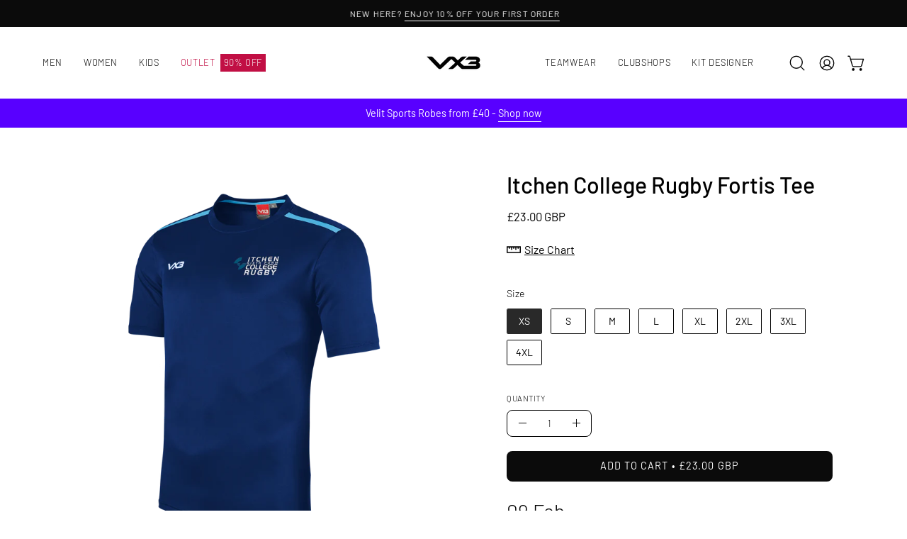

--- FILE ---
content_type: text/html; charset=utf-8
request_url: https://vx-3.com/products/c0805a-fta?section_id=api-product-grid-item
body_size: 510
content:
<div id="shopify-section-api-product-grid-item" class="shopify-section"><div data-api-content><div
  class="product-grid-item carousel__item one-third mobile--one-half grid-item--column-1 grid-item--even grid-item--third-tablet"
  
    data-slide
  
  data-product-block
  
  
  id="product-item--api-product-grid-item--7125182611647--1768665808"
><div
    class="product-grid-item__image"
    
    data-product-media-container
  ><div class="product__media__container product__media__container--landscape" style="--aspect-ratio: 1.0;">
      <a
        class="product__media__holder"
        href="/products/c0805a-fta"
        aria-label="Itchen College Rugby Fortis Tee"
        data-grid-link
        
      ><deferred-loading
            class="product__media__image product__media__image--hover-fade-in"
            data-product-media-featured
            
          >
<figure
      class="lazy-image background-size-cover is-loading product__media product__media--featured-visible"
      style=""
      data-product-image
              data-grid-image
              data-main-image
    >
      <img src="//vx-3.com/cdn/shop/products/Itchen-College-Fortis-Tee.png?crop=center&amp;height=3543&amp;v=1678986456&amp;width=2362" alt="Itchen-College-Fortis-Tee.png" width="2362" height="3543" loading="lazy" sizes="(min-width: 1440px) calc((100vw - 120px - 40px) / 3), (min-width: 1024px) calc((100vw - 120px - 40px) / 3), (min-width: 768px) calc((100vw - 40px - 40px) / 3), calc((100vw - 40px - 20px) / 2)" srcset="
//vx-3.com/cdn/shop/products/Itchen-College-Fortis-Tee.png?v=1678986456&amp;width=180 180w, //vx-3.com/cdn/shop/products/Itchen-College-Fortis-Tee.png?v=1678986456&amp;width=360 360w, //vx-3.com/cdn/shop/products/Itchen-College-Fortis-Tee.png?v=1678986456&amp;width=540 540w, //vx-3.com/cdn/shop/products/Itchen-College-Fortis-Tee.png?v=1678986456&amp;width=720 720w, //vx-3.com/cdn/shop/products/Itchen-College-Fortis-Tee.png?v=1678986456&amp;width=900 900w, //vx-3.com/cdn/shop/products/Itchen-College-Fortis-Tee.png?v=1678986456&amp;width=1080 1080w, //vx-3.com/cdn/shop/products/Itchen-College-Fortis-Tee.png?v=1678986456&amp;width=1296 1296w, //vx-3.com/cdn/shop/products/Itchen-College-Fortis-Tee.png?v=1678986456&amp;width=1512 1512w, //vx-3.com/cdn/shop/products/Itchen-College-Fortis-Tee.png?v=1678986456&amp;width=1728 1728w, //vx-3.com/cdn/shop/products/Itchen-College-Fortis-Tee.png?v=1678986456&amp;width=1950 1950w, //vx-3.com/cdn/shop/products/Itchen-College-Fortis-Tee.png?v=1678986456&amp;width=2100 2100w, //vx-3.com/cdn/shop/products/Itchen-College-Fortis-Tee.png?v=1678986456&amp;width=2260 2260w" class="is-loading">
    </figure><span class="visually-hidden">Itchen College Rugby Fortis Tee</span>
          </deferred-loading><deferred-loading
            class="product__media__hover product__media__hover--fade-in"
            
          >
<figure
      class="lazy-image background-size-cover is-loading product__media__hover-img product__media__hover-img--visible product__media"
      style=""
      data-product-image-hover
    >
      <img src="//vx-3.com/cdn/shop/products/Itchen-College-Fortis-Tee_2.png?crop=center&amp;height=3543&amp;v=1678986456&amp;width=2362" alt="Itchen-College-Fortis-Tee_2.png" width="2362" height="3543" loading="lazy" sizes="(min-width: 1440px) calc((100vw - 120px - 40px) / 3), (min-width: 1024px) calc((100vw - 120px - 40px) / 3), (min-width: 768px) calc((100vw - 40px - 40px) / 3), calc((100vw - 40px - 20px) / 2)" srcset="
//vx-3.com/cdn/shop/products/Itchen-College-Fortis-Tee_2.png?v=1678986456&amp;width=180 180w, //vx-3.com/cdn/shop/products/Itchen-College-Fortis-Tee_2.png?v=1678986456&amp;width=360 360w, //vx-3.com/cdn/shop/products/Itchen-College-Fortis-Tee_2.png?v=1678986456&amp;width=540 540w, //vx-3.com/cdn/shop/products/Itchen-College-Fortis-Tee_2.png?v=1678986456&amp;width=720 720w, //vx-3.com/cdn/shop/products/Itchen-College-Fortis-Tee_2.png?v=1678986456&amp;width=900 900w, //vx-3.com/cdn/shop/products/Itchen-College-Fortis-Tee_2.png?v=1678986456&amp;width=1080 1080w, //vx-3.com/cdn/shop/products/Itchen-College-Fortis-Tee_2.png?v=1678986456&amp;width=1296 1296w, //vx-3.com/cdn/shop/products/Itchen-College-Fortis-Tee_2.png?v=1678986456&amp;width=1512 1512w, //vx-3.com/cdn/shop/products/Itchen-College-Fortis-Tee_2.png?v=1678986456&amp;width=1728 1728w, //vx-3.com/cdn/shop/products/Itchen-College-Fortis-Tee_2.png?v=1678986456&amp;width=1950 1950w, //vx-3.com/cdn/shop/products/Itchen-College-Fortis-Tee_2.png?v=1678986456&amp;width=2100 2100w, //vx-3.com/cdn/shop/products/Itchen-College-Fortis-Tee_2.png?v=1678986456&amp;width=2260 2260w" class="is-loading">
    </figure>
</deferred-loading></a></div>
  </div><div
    class="product-grid-item__info product-grid-item__info--left"
    
  >
      <a class="product-grid-item__title font-heading" href="/products/c0805a-fta" aria-label="Itchen College Rugby Fortis Tee" data-grid-link>Itchen College Rugby Fortis Tee</a>
<a class="product-grid-item__price price" href="/products/c0805a-fta" data-grid-link>
£23.00 GBP</a>
</div>
</div>
</div></div>

--- FILE ---
content_type: text/javascript; charset="utf-8"
request_url: https://candyrack.ds-cdn.com/static/js/vendor-sentry-CWUN4TiF.js
body_size: 24474
content:

!function(){try{var e="undefined"!=typeof window?window:"undefined"!=typeof global?global:"undefined"!=typeof globalThis?globalThis:"undefined"!=typeof self?self:{},n=(new e.Error).stack;n&&(e._sentryDebugIds=e._sentryDebugIds||{},e._sentryDebugIds[n]="135005e5-da6c-53ed-a591-defd46749006")}catch(e){}}();
const Ae=Object.prototype.toString;function $e(e){switch(Ae.call(e)){case"[object Error]":case"[object Exception]":case"[object DOMException]":return!0;default:return M(e,Error)}}function Y(e,t){return Ae.call(e)==="[object ".concat(t,"]")}function qt(e){return Y(e,"ErrorEvent")}function ne(e){return Y(e,"DOMError")}function Ln(e){return Y(e,"DOMException")}function R(e){return Y(e,"String")}function Wt(e){return typeof e=="object"&&e!==null&&"__sentry_template_string__"in e&&"__sentry_template_values__"in e}function Yt(e){return e===null||Wt(e)||typeof e!="object"&&typeof e!="function"}function G(e){return Y(e,"Object")}function _t(e){return typeof Event<"u"&&M(e,Event)}function Fn(e){return typeof Element<"u"&&M(e,Element)}function jn(e){return Y(e,"RegExp")}function mt(e){return!!(e&&e.then&&typeof e.then=="function")}function Hn(e){return G(e)&&"nativeEvent"in e&&"preventDefault"in e&&"stopPropagation"in e}function Un(e){return typeof e=="number"&&e!==e}function M(e,t){try{return e instanceof t}catch(n){return!1}}function Pe(e){return!!(typeof e=="object"&&e!==null&&(e.__isVue||e._isVue))}function B(e,t=0){return typeof e!="string"||t===0||e.length<=t?e:"".concat(e.slice(0,t),"...")}function re(e,t){if(!Array.isArray(e))return"";const n=[];for(let r=0;r<e.length;r++){const s=e[r];try{Pe(s)?n.push("[VueViewModel]"):n.push(String(s))}catch(o){n.push("[value cannot be serialized]")}}return n.join(t)}function Bn(e,t,n=!1){return R(e)?jn(t)?t.test(e):R(t)?n?e===t:e.includes(t):!1:!1}function yt(e,t=[],n=!1){return t.some(r=>Bn(e,r,n))}function Gn(e,t,n=250,r,s,o,i){if(!o.exception||!o.exception.values||!i||!M(i.originalException,Error))return;const a=o.exception.values.length>0?o.exception.values[o.exception.values.length-1]:void 0;a&&(o.exception.values=qn(Rt(e,t,s,i.originalException,r,o.exception.values,a,0),n))}function Rt(e,t,n,r,s,o,i,a){if(o.length>=n+1)return o;let c=[...o];if(M(r[s],Error)){se(i,a);const u=e(t,r[s]),f=c.length;oe(u,s,f,a),c=Rt(e,t,n,r[s],s,[u,...c],u,f)}return Array.isArray(r.errors)&&r.errors.forEach((u,f)=>{if(M(u,Error)){se(i,a);const l=e(t,u),_=c.length;oe(l,"errors[".concat(f,"]"),_,a),c=Rt(e,t,n,u,s,[l,...c],l,_)}}),c}function se(e,t){e.mechanism=e.mechanism||{type:"generic",handled:!0},e.mechanism={...e.mechanism,...e.type==="AggregateError"&&{is_exception_group:!0},exception_id:t}}function oe(e,t,n,r){e.mechanism=e.mechanism||{type:"generic",handled:!0},e.mechanism={...e.mechanism,type:"chained",source:t,exception_id:n,parent_id:r}}function qn(e,t){return e.map(n=>(n.value&&(n.value=B(n.value,t)),n))}function it(e){return e&&e.Math==Math?e:void 0}const g=typeof globalThis=="object"&&it(globalThis)||typeof window=="object"&&it(window)||typeof self=="object"&&it(self)||typeof global=="object"&&it(global)||(function(){return this})()||{};function zt(){return g}function Me(e,t,n){const r=n||g,s=r.__SENTRY__=r.__SENTRY__||{};return s[e]||(s[e]=t())}const Xt=zt(),Wn=80;function Le(e,t={}){if(!e)return"<unknown>";try{let n=e;const r=5,s=[];let o=0,i=0;const a=" > ",c=a.length;let u;const f=Array.isArray(t)?t:t.keyAttrs,l=!Array.isArray(t)&&t.maxStringLength||Wn;for(;n&&o++<r&&(u=Yn(n,f),!(u==="html"||o>1&&i+s.length*c+u.length>=l));)s.push(u),i+=u.length,n=n.parentNode;return s.reverse().join(a)}catch(n){return"<unknown>"}}function Yn(e,t){const n=e,r=[];let s,o,i,a,c;if(!n||!n.tagName)return"";if(Xt.HTMLElement&&n instanceof HTMLElement&&n.dataset&&n.dataset.sentryComponent)return n.dataset.sentryComponent;r.push(n.tagName.toLowerCase());const u=t&&t.length?t.filter(l=>n.getAttribute(l)).map(l=>[l,n.getAttribute(l)]):null;if(u&&u.length)u.forEach(l=>{r.push("[".concat(l[0],'="').concat(l[1],'"]'))});else if(n.id&&r.push("#".concat(n.id)),s=n.className,s&&R(s))for(o=s.split(/\s+/),c=0;c<o.length;c++)r.push(".".concat(o[c]));const f=["aria-label","type","name","title","alt"];for(c=0;c<f.length;c++)i=f[c],a=n.getAttribute(i),a&&r.push("[".concat(i,'="').concat(a,'"]'));return r.join("")}function zn(){try{return Xt.document.location.href}catch(e){return""}}function Xn(e){if(!Xt.HTMLElement)return null;let t=e;const n=5;for(let r=0;r<n;r++){if(!t)return null;if(t instanceof HTMLElement&&t.dataset.sentryComponent)return t.dataset.sentryComponent;t=t.parentNode}return null}const nt=typeof __SENTRY_DEBUG__>"u"||__SENTRY_DEBUG__,Kn="Sentry Logger ",Dt=["debug","info","warn","error","log","assert","trace"],pt={};function Et(e){if(!("console"in g))return e();const t=g.console,n={},r=Object.keys(pt);r.forEach(s=>{const o=pt[s];n[s]=t[s],t[s]=o});try{return e()}finally{r.forEach(s=>{t[s]=n[s]})}}function Jn(){let e=!1;const t={enable:()=>{e=!0},disable:()=>{e=!1},isEnabled:()=>e};return nt?Dt.forEach(n=>{t[n]=(...r)=>{e&&Et(()=>{g.console[n]("".concat(Kn,"[").concat(n,"]:"),...r)})}}):Dt.forEach(n=>{t[n]=()=>{}}),t}const p=Jn(),Vn=/^(?:(\w+):)\/\/(?:(\w+)(?::(\w+)?)?@)([\w.-]+)(?::(\d+))?\/(.+)/;function Zn(e){return e==="http"||e==="https"}function rt(e,t=!1){const{host:n,path:r,pass:s,port:o,projectId:i,protocol:a,publicKey:c}=e;return"".concat(a,"://").concat(c).concat(t&&s?":".concat(s):"")+"@".concat(n).concat(o?":".concat(o):"","/").concat(r&&"".concat(r,"/")).concat(i)}function Qn(e){const t=Vn.exec(e);if(!t){Et(()=>{console.error("Invalid Sentry Dsn: ".concat(e))});return}const[n,r,s="",o,i="",a]=t.slice(1);let c="",u=a;const f=u.split("/");if(f.length>1&&(c=f.slice(0,-1).join("/"),u=f.pop()),u){const l=u.match(/^\d+/);l&&(u=l[0])}return Fe({host:o,pass:s,path:c,projectId:u,port:i,protocol:n,publicKey:r})}function Fe(e){return{protocol:e.protocol,publicKey:e.publicKey||"",pass:e.pass||"",host:e.host,port:e.port||"",path:e.path||"",projectId:e.projectId}}function tr(e){if(!nt)return!0;const{port:t,projectId:n,protocol:r}=e;return["protocol","publicKey","host","projectId"].find(i=>e[i]?!1:(p.error("Invalid Sentry Dsn: ".concat(i," missing")),!0))?!1:n.match(/^\d+$/)?Zn(r)?t&&isNaN(parseInt(t,10))?(p.error("Invalid Sentry Dsn: Invalid port ".concat(t)),!1):!0:(p.error("Invalid Sentry Dsn: Invalid protocol ".concat(r)),!1):(p.error("Invalid Sentry Dsn: Invalid projectId ".concat(n)),!1)}function er(e){const t=typeof e=="string"?Qn(e):Fe(e);if(!(!t||!tr(t)))return t}class k extends Error{constructor(t,n="warn"){super(t),this.message=t,this.name=new.target.prototype.constructor.name,Object.setPrototypeOf(this,new.target.prototype),this.logLevel=n}}function y(e,t,n){if(!(t in e))return;const r=e[t],s=n(r);typeof s=="function"&&je(s,r),e[t]=s}function Q(e,t,n){try{Object.defineProperty(e,t,{value:n,writable:!0,configurable:!0})}catch(r){nt&&p.log('Failed to add non-enumerable property "'.concat(t,'" to object'),e)}}function je(e,t){try{const n=t.prototype||{};e.prototype=t.prototype=n,Q(e,"__sentry_original__",t)}catch(n){}}function Kt(e){return e.__sentry_original__}function nr(e){return Object.keys(e).map(t=>"".concat(encodeURIComponent(t),"=").concat(encodeURIComponent(e[t]))).join("&")}function He(e){if($e(e))return{message:e.message,name:e.name,stack:e.stack,...ae(e)};if(_t(e)){const t={type:e.type,target:ie(e.target),currentTarget:ie(e.currentTarget),...ae(e)};return typeof CustomEvent<"u"&&M(e,CustomEvent)&&(t.detail=e.detail),t}else return e}function ie(e){try{return Fn(e)?Le(e):Object.prototype.toString.call(e)}catch(t){return"<unknown>"}}function ae(e){if(typeof e=="object"&&e!==null){const t={};for(const n in e)Object.prototype.hasOwnProperty.call(e,n)&&(t[n]=e[n]);return t}else return{}}function rr(e,t=40){const n=Object.keys(He(e));if(n.sort(),!n.length)return"[object has no keys]";if(n[0].length>=t)return B(n[0],t);for(let r=n.length;r>0;r--){const s=n.slice(0,r).join(", ");if(!(s.length>t))return r===n.length?s:B(s,t)}return""}function O(e){return Nt(e,new Map)}function Nt(e,t){if(sr(e)){const n=t.get(e);if(n!==void 0)return n;const r={};t.set(e,r);for(const s of Object.keys(e))typeof e[s]<"u"&&(r[s]=Nt(e[s],t));return r}if(Array.isArray(e)){const n=t.get(e);if(n!==void 0)return n;const r=[];return t.set(e,r),e.forEach(s=>{r.push(Nt(s,t))}),r}return e}function sr(e){if(!G(e))return!1;try{const t=Object.getPrototypeOf(e).constructor.name;return!t||t==="Object"}catch(t){return!0}}const Ue=50,ce=/\(error: (.*)\)/,ue=/captureMessage|captureException/;function Be(...e){const t=e.sort((n,r)=>n[0]-r[0]).map(n=>n[1]);return(n,r=0)=>{const s=[],o=n.split("\n");for(let i=r;i<o.length;i++){const a=o[i];if(a.length>1024)continue;const c=ce.test(a)?a.replace(ce,"$1"):a;if(!c.match(/\S*Error: /)){for(const u of t){const f=u(c);if(f){s.push(f);break}}if(s.length>=Ue)break}}return ir(s)}}function or(e){return Array.isArray(e)?Be(...e):e}function ir(e){if(!e.length)return[];const t=Array.from(e);return/sentryWrapped/.test(t[t.length-1].function||"")&&t.pop(),t.reverse(),ue.test(t[t.length-1].function||"")&&(t.pop(),ue.test(t[t.length-1].function||"")&&t.pop()),t.slice(0,Ue).map(n=>({...n,filename:n.filename||t[t.length-1].filename,function:n.function||"?"}))}const kt="<anonymous>";function $(e){try{return!e||typeof e!="function"?kt:e.name||kt}catch(t){return kt}}const dt={},fe={};function j(e,t){dt[e]=dt[e]||[],dt[e].push(t)}function H(e,t){fe[e]||(t(),fe[e]=!0)}function I(e,t){const n=e&&dt[e];if(n)for(const r of n)try{r(t)}catch(s){nt&&p.error("Error while triggering instrumentation handler.\nType: ".concat(e,"\nName: ").concat($(r),"\nError:"),s)}}function ar(e){const t="console";j(t,e),H(t,cr)}function cr(){"console"in g&&Dt.forEach(function(e){e in g.console&&y(g.console,e,function(t){return pt[e]=t,function(...n){I("console",{args:n,level:e});const s=pt[e];s&&s.apply(g.console,n)}})})}function v(){const e=g,t=e.crypto||e.msCrypto;let n=()=>Math.random()*16;try{if(t&&t.randomUUID)return t.randomUUID().replace(/-/g,"");t&&t.getRandomValues&&(n=()=>{const r=new Uint8Array(1);return t.getRandomValues(r),r[0]})}catch(r){}return("10000000100040008000"+1e11).replace(/[018]/g,r=>(r^(n()&15)>>r/4).toString(16))}function Ge(e){return e.exception&&e.exception.values?e.exception.values[0]:void 0}function A(e){const{message:t,event_id:n}=e;if(t)return t;const r=Ge(e);return r?r.type&&r.value?"".concat(r.type,": ").concat(r.value):r.type||r.value||n||"<unknown>":n||"<unknown>"}function Ct(e,t,n){const r=e.exception=e.exception||{},s=r.values=r.values||[],o=s[0]=s[0]||{};o.value||(o.value=t||""),o.type||(o.type="Error")}function tt(e,t){const n=Ge(e);if(!n)return;const r={type:"generic",handled:!0},s=n.mechanism;if(n.mechanism={...r,...s,...t},t&&"data"in t){const o={...s&&s.data,...t.data};n.mechanism.data=o}}function le(e){if(e&&e.__sentry_captured__)return!0;try{Q(e,"__sentry_captured__",!0)}catch(t){}return!1}function qe(e){return Array.isArray(e)?e:[e]}const U=g,ur=1e3;let de,At,$t;function fr(e){j("dom",e),H("dom",lr)}function lr(){if(!U.document)return;const e=I.bind(null,"dom"),t=pe(e,!0);U.document.addEventListener("click",t,!1),U.document.addEventListener("keypress",t,!1),["EventTarget","Node"].forEach(n=>{const r=U[n]&&U[n].prototype;!r||!r.hasOwnProperty||!r.hasOwnProperty("addEventListener")||(y(r,"addEventListener",function(s){return function(o,i,a){if(o==="click"||o=="keypress")try{const c=this,u=c.__sentry_instrumentation_handlers__=c.__sentry_instrumentation_handlers__||{},f=u[o]=u[o]||{refCount:0};if(!f.handler){const l=pe(e);f.handler=l,s.call(this,o,l,a)}f.refCount++}catch(c){}return s.call(this,o,i,a)}}),y(r,"removeEventListener",function(s){return function(o,i,a){if(o==="click"||o=="keypress")try{const c=this,u=c.__sentry_instrumentation_handlers__||{},f=u[o];f&&(f.refCount--,f.refCount<=0&&(s.call(this,o,f.handler,a),f.handler=void 0,delete u[o]),Object.keys(u).length===0&&delete c.__sentry_instrumentation_handlers__)}catch(c){}return s.call(this,o,i,a)}}))})}function dr(e){if(e.type!==At)return!1;try{if(!e.target||e.target._sentryId!==$t)return!1}catch(t){}return!0}function pr(e,t){return e!=="keypress"?!1:!t||!t.tagName?!0:!(t.tagName==="INPUT"||t.tagName==="TEXTAREA"||t.isContentEditable)}function pe(e,t=!1){return n=>{if(!n||n._sentryCaptured)return;const r=hr(n);if(pr(n.type,r))return;Q(n,"_sentryCaptured",!0),r&&!r._sentryId&&Q(r,"_sentryId",v());const s=n.type==="keypress"?"input":n.type;dr(n)||(e({event:n,name:s,global:t}),At=n.type,$t=r?r._sentryId:void 0),clearTimeout(de),de=U.setTimeout(()=>{$t=void 0,At=void 0},ur)}}function hr(e){try{return e.target}catch(t){return null}}const Pt=zt();function We(){if(!("fetch"in Pt))return!1;try{return new Headers,new Request("http://www.example.com"),new Response,!0}catch(e){return!1}}function Mt(e){return e&&/^function fetch\(\)\s+\{\s+\[native code\]\s+\}$/.test(e.toString())}function gr(){if(typeof EdgeRuntime=="string")return!0;if(!We())return!1;if(Mt(Pt.fetch))return!0;let e=!1;const t=Pt.document;if(t&&typeof t.createElement=="function")try{const n=t.createElement("iframe");n.hidden=!0,t.head.appendChild(n),n.contentWindow&&n.contentWindow.fetch&&(e=Mt(n.contentWindow.fetch)),t.head.removeChild(n)}catch(n){nt&&p.warn("Could not create sandbox iframe for pure fetch check, bailing to window.fetch: ",n)}return e}function _r(e){const t="fetch";j(t,e),H(t,mr)}function mr(){gr()&&y(g,"fetch",function(e){return function(...t){const{method:n,url:r}=yr(t),s={args:t,fetchData:{method:n,url:r},startTimestamp:Date.now()};return I("fetch",{...s}),e.apply(g,t).then(o=>{const i={...s,endTimestamp:Date.now(),response:o};return I("fetch",i),o},o=>{const i={...s,endTimestamp:Date.now(),error:o};throw I("fetch",i),o})}})}function Lt(e,t){return!!e&&typeof e=="object"&&!!e[t]}function he(e){return typeof e=="string"?e:e?Lt(e,"url")?e.url:e.toString?e.toString():"":""}function yr(e){if(e.length===0)return{method:"GET",url:""};if(e.length===2){const[n,r]=e;return{url:he(n),method:Lt(r,"method")?String(r.method).toUpperCase():"GET"}}const t=e[0];return{url:he(t),method:Lt(t,"method")?String(t.method).toUpperCase():"GET"}}let at=null;function Er(e){const t="error";j(t,e),H(t,Sr)}function Sr(){at=g.onerror,g.onerror=function(e,t,n,r,s){return I("error",{column:r,error:s,line:n,msg:e,url:t}),at&&!at.__SENTRY_LOADER__?at.apply(this,arguments):!1},g.onerror.__SENTRY_INSTRUMENTED__=!0}let ct=null;function br(e){const t="unhandledrejection";j(t,e),H(t,Tr)}function Tr(){ct=g.onunhandledrejection,g.onunhandledrejection=function(e){return I("unhandledrejection",e),ct&&!ct.__SENTRY_LOADER__?ct.apply(this,arguments):!0},g.onunhandledrejection.__SENTRY_INSTRUMENTED__=!0}const ut=zt();function vr(){const e=ut.chrome,t=e&&e.app&&e.app.runtime,n="history"in ut&&!!ut.history.pushState&&!!ut.history.replaceState;return!t&&n}const K=g;let ft;function Ye(e){const t="history";j(t,e),H(t,Ir)}function Ir(){if(!vr())return;const e=K.onpopstate;K.onpopstate=function(...n){const r=K.location.href,s=ft;if(ft=r,I("history",{from:s,to:r}),e)try{return e.apply(this,n)}catch(i){}};function t(n){return function(...r){const s=r.length>2?r[2]:void 0;if(s){const o=ft,i=String(s);ft=i,I("history",{from:o,to:i})}return n.apply(this,r)}}y(K.history,"pushState",t),y(K.history,"replaceState",t)}const kr=g,V="__sentry_xhr_v3__";function xr(e){j("xhr",e),H("xhr",Or)}function Or(){if(!kr.XMLHttpRequest)return;const e=XMLHttpRequest.prototype;y(e,"open",function(t){return function(...n){const r=Date.now(),s=R(n[0])?n[0].toUpperCase():void 0,o=wr(n[1]);if(!s||!o)return t.apply(this,n);this[V]={method:s,url:o,request_headers:{}},s==="POST"&&o.match(/sentry_key/)&&(this.__sentry_own_request__=!0);const i=()=>{const a=this[V];if(a&&this.readyState===4){try{a.status_code=this.status}catch(u){}const c={args:[s,o],endTimestamp:Date.now(),startTimestamp:r,xhr:this};I("xhr",c)}};return"onreadystatechange"in this&&typeof this.onreadystatechange=="function"?y(this,"onreadystatechange",function(a){return function(...c){return i(),a.apply(this,c)}}):this.addEventListener("readystatechange",i),y(this,"setRequestHeader",function(a){return function(...c){const[u,f]=c,l=this[V];return l&&R(u)&&R(f)&&(l.request_headers[u.toLowerCase()]=f),a.apply(this,c)}}),t.apply(this,n)}}),y(e,"send",function(t){return function(...n){const r=this[V];if(!r)return t.apply(this,n);n[0]!==void 0&&(r.body=n[0]);const s={args:[r.method,r.url],startTimestamp:Date.now(),xhr:this};return I("xhr",s),t.apply(this,n)}})}function wr(e){if(R(e))return e;try{return e.toString()}catch(t){}}function Rr(){return"npm"}function Dr(){const e=typeof WeakSet=="function",t=e?new WeakSet:[];function n(s){if(e)return t.has(s)?!0:(t.add(s),!1);for(let o=0;o<t.length;o++)if(t[o]===s)return!0;return t.push(s),!1}function r(s){if(e)t.delete(s);else for(let o=0;o<t.length;o++)if(t[o]===s){t.splice(o,1);break}}return[n,r]}function C(e,t=100,n=1/0){try{return Ft("",e,t,n)}catch(r){return{ERROR:"**non-serializable** (".concat(r,")")}}}function ze(e,t=3,n=100*1024){const r=C(e,t);return $r(r)>n?ze(e,t-1,n):r}function Ft(e,t,n=1/0,r=1/0,s=Dr()){const[o,i]=s;if(t==null||["number","boolean","string"].includes(typeof t)&&!Un(t))return t;const a=Nr(e,t);if(!a.startsWith("[object "))return a;if(t.__sentry_skip_normalization__)return t;const c=typeof t.__sentry_override_normalization_depth__=="number"?t.__sentry_override_normalization_depth__:n;if(c===0)return a.replace("object ","");if(o(t))return"[Circular ~]";const u=t;if(u&&typeof u.toJSON=="function")try{const d=u.toJSON();return Ft("",d,c-1,r,s)}catch(d){}const f=Array.isArray(t)?[]:{};let l=0;const _=He(t);for(const d in _){if(!Object.prototype.hasOwnProperty.call(_,d))continue;if(l>=r){f[d]="[MaxProperties ~]";break}const E=_[d];f[d]=Ft(d,E,c-1,r,s),l++}return i(t),f}function Nr(e,t){try{if(e==="domain"&&t&&typeof t=="object"&&t._events)return"[Domain]";if(e==="domainEmitter")return"[DomainEmitter]";if(typeof global<"u"&&t===global)return"[Global]";if(typeof window<"u"&&t===window)return"[Window]";if(typeof document<"u"&&t===document)return"[Document]";if(Pe(t))return"[VueViewModel]";if(Hn(t))return"[SyntheticEvent]";if(typeof t=="number"&&t!==t)return"[NaN]";if(typeof t=="function")return"[Function: ".concat($(t),"]");if(typeof t=="symbol")return"[".concat(String(t),"]");if(typeof t=="bigint")return"[BigInt: ".concat(String(t),"]");const n=Cr(t);return/^HTML(\w*)Element$/.test(n)?"[HTMLElement: ".concat(n,"]"):"[object ".concat(n,"]")}catch(n){return"**non-serializable** (".concat(n,")")}}function Cr(e){const t=Object.getPrototypeOf(e);return t?t.constructor.name:"null prototype"}function Ar(e){return~-encodeURI(e).split(/%..|./).length}function $r(e){return Ar(JSON.stringify(e))}var x;(function(e){e[e.PENDING=0]="PENDING";const n=1;e[e.RESOLVED=n]="RESOLVED";const r=2;e[e.REJECTED=r]="REJECTED"})(x||(x={}));function q(e){return new T(t=>{t(e)})}function Jt(e){return new T((t,n)=>{n(e)})}class T{constructor(t){T.prototype.__init.call(this),T.prototype.__init2.call(this),T.prototype.__init3.call(this),T.prototype.__init4.call(this),this._state=x.PENDING,this._handlers=[];try{t(this._resolve,this._reject)}catch(n){this._reject(n)}}then(t,n){return new T((r,s)=>{this._handlers.push([!1,o=>{if(!t)r(o);else try{r(t(o))}catch(i){s(i)}},o=>{if(!n)s(o);else try{r(n(o))}catch(i){s(i)}}]),this._executeHandlers()})}catch(t){return this.then(n=>n,t)}finally(t){return new T((n,r)=>{let s,o;return this.then(i=>{o=!1,s=i,t&&t()},i=>{o=!0,s=i,t&&t()}).then(()=>{if(o){r(s);return}n(s)})})}__init(){this._resolve=t=>{this._setResult(x.RESOLVED,t)}}__init2(){this._reject=t=>{this._setResult(x.REJECTED,t)}}__init3(){this._setResult=(t,n)=>{if(this._state===x.PENDING){if(mt(n)){n.then(this._resolve,this._reject);return}this._state=t,this._value=n,this._executeHandlers()}}}__init4(){this._executeHandlers=()=>{if(this._state===x.PENDING)return;const t=this._handlers.slice();this._handlers=[],t.forEach(n=>{n[0]||(this._state===x.RESOLVED&&n[1](this._value),this._state===x.REJECTED&&n[2](this._value),n[0]=!0)})}}}function Pr(e){const t=[];function n(){return e===void 0||t.length<e}function r(i){return t.splice(t.indexOf(i),1)[0]}function s(i){if(!n())return Jt(new k("Not adding Promise because buffer limit was reached."));const a=i();return t.indexOf(a)===-1&&t.push(a),a.then(()=>r(a)).then(null,()=>r(a).then(null,()=>{})),a}function o(i){return new T((a,c)=>{let u=t.length;if(!u)return a(!0);const f=setTimeout(()=>{i&&i>0&&a(!1)},i);t.forEach(l=>{q(l).then(()=>{--u||(clearTimeout(f),a(!0))},c)})})}return{$:t,add:s,drain:o}}function xt(e){if(!e)return{};const t=e.match(/^(([^:/?#]+):)?(\/\/([^/?#]*))?([^?#]*)(\?([^#]*))?(#(.*))?$/);if(!t)return{};const n=t[6]||"",r=t[8]||"";return{host:t[4],path:t[5],protocol:t[2],search:n,hash:r,relative:t[5]+n+r}}const Mr=["fatal","error","warning","log","info","debug"];function Lr(e){return e==="warn"?"warning":Mr.includes(e)?e:"log"}const Xe=1e3;function st(){return Date.now()/Xe}function Fr(){const{performance:e}=g;if(!e||!e.now)return st;const t=Date.now()-e.now(),n=e.timeOrigin==null?t:e.timeOrigin;return()=>(n+e.now())/Xe}const Ke=Fr();(()=>{const{performance:e}=g;if(!e||!e.now)return;const t=3600*1e3,n=e.now(),r=Date.now(),s=e.timeOrigin?Math.abs(e.timeOrigin+n-r):t,o=s<t,i=e.timing&&e.timing.navigationStart,c=typeof i=="number"?Math.abs(i+n-r):t,u=c<t;return o||u?s<=c?e.timeOrigin:i:r})();function z(e,t=[]){return[e,t]}function jr(e,t){const[n,r]=e;return[n,[...r,t]]}function ge(e,t){const n=e[1];for(const r of n){const s=r[0].type;if(t(r,s))return!0}return!1}function jt(e,t){return(t||new TextEncoder).encode(e)}function Hr(e,t){const[n,r]=e;let s=JSON.stringify(n);function o(i){typeof s=="string"?s=typeof i=="string"?s+i:[jt(s,t),i]:s.push(typeof i=="string"?jt(i,t):i)}for(const i of r){const[a,c]=i;if(o("\n".concat(JSON.stringify(a),"\n")),typeof c=="string"||c instanceof Uint8Array)o(c);else{let u;try{u=JSON.stringify(c)}catch(f){u=JSON.stringify(C(c))}o(u)}}return typeof s=="string"?s:Ur(s)}function Ur(e){const t=e.reduce((s,o)=>s+o.length,0),n=new Uint8Array(t);let r=0;for(const s of e)n.set(s,r),r+=s.length;return n}function Br(e,t){const n=typeof e.data=="string"?jt(e.data,t):e.data;return[O({type:"attachment",length:n.length,filename:e.filename,content_type:e.contentType,attachment_type:e.attachmentType}),n]}const Gr={session:"session",sessions:"session",attachment:"attachment",transaction:"transaction",event:"error",client_report:"internal",user_report:"default",profile:"profile",replay_event:"replay",replay_recording:"replay",check_in:"monitor",feedback:"feedback",span:"span",statsd:"metric_bucket"};function _e(e){return Gr[e]}function Je(e){if(!e||!e.sdk)return;const{name:t,version:n}=e.sdk;return{name:t,version:n}}function qr(e,t,n,r){const s=e.sdkProcessingMetadata&&e.sdkProcessingMetadata.dynamicSamplingContext;return{event_id:e.event_id,sent_at:new Date().toISOString(),...t&&{sdk:t},...!!n&&r&&{dsn:rt(r)},...s&&{trace:O({...s})}}}function Wr(e,t,n){const r=[{type:"client_report"},{timestamp:st(),discarded_events:e}];return z(t?{dsn:t}:{},[r])}const Yr=60*1e3;function zr(e,t=Date.now()){const n=parseInt("".concat(e),10);if(!isNaN(n))return n*1e3;const r=Date.parse("".concat(e));return isNaN(r)?Yr:r-t}function Xr(e,t){return e[t]||e.all||0}function Kr(e,t,n=Date.now()){return Xr(e,t)>n}function Jr(e,{statusCode:t,headers:n},r=Date.now()){const s={...e},o=n&&n["x-sentry-rate-limits"],i=n&&n["retry-after"];if(o)for(const a of o.trim().split(",")){const[c,u,,,f]=a.split(":",5),l=parseInt(c,10),_=(isNaN(l)?60:l)*1e3;if(!u)s.all=r+_;else for(const d of u.split(";"))d==="metric_bucket"?(!f||f.split(";").includes("custom"))&&(s[d]=r+_):s[d]=r+_}else i?s.all=r+zr(i,r):t===429&&(s.all=r+60*1e3);return s}const m=typeof __SENTRY_DEBUG__>"u"||__SENTRY_DEBUG__,St="production";function Vt(){return Me("globalEventProcessors",()=>[])}function Vr(e){Vt().push(e)}function ht(e,t,n,r=0){return new T((s,o)=>{const i=e[r];if(t===null||typeof i!="function")s(t);else{const a=i({...t},n);m&&i.id&&a===null&&p.log('Event processor "'.concat(i.id,'" dropped event')),mt(a)?a.then(c=>ht(e,c,n,r+1).then(s)).then(null,o):ht(e,a,n,r+1).then(s).then(null,o)}})}function Ve(e){const t=Ke(),n={sid:v(),init:!0,timestamp:t,started:t,duration:0,status:"ok",errors:0,ignoreDuration:!1,toJSON:()=>Zr(n)};return e&&L(n,e),n}function L(e,t={}){if(t.user&&(!e.ipAddress&&t.user.ip_address&&(e.ipAddress=t.user.ip_address),!e.did&&!t.did&&(e.did=t.user.id||t.user.email||t.user.username)),e.timestamp=t.timestamp||Ke(),t.abnormal_mechanism&&(e.abnormal_mechanism=t.abnormal_mechanism),t.ignoreDuration&&(e.ignoreDuration=t.ignoreDuration),t.sid&&(e.sid=t.sid.length===32?t.sid:v()),t.init!==void 0&&(e.init=t.init),!e.did&&t.did&&(e.did="".concat(t.did)),typeof t.started=="number"&&(e.started=t.started),e.ignoreDuration)e.duration=void 0;else if(typeof t.duration=="number")e.duration=t.duration;else{const n=e.timestamp-e.started;e.duration=n>=0?n:0}t.release&&(e.release=t.release),t.environment&&(e.environment=t.environment),!e.ipAddress&&t.ipAddress&&(e.ipAddress=t.ipAddress),!e.userAgent&&t.userAgent&&(e.userAgent=t.userAgent),typeof t.errors=="number"&&(e.errors=t.errors),t.status&&(e.status=t.status)}function Ze(e,t){let n={};e.status==="ok"&&(n={status:"exited"}),L(e,n)}function Zr(e){return O({sid:"".concat(e.sid),init:e.init,started:new Date(e.started*1e3).toISOString(),timestamp:new Date(e.timestamp*1e3).toISOString(),status:e.status,errors:e.errors,did:typeof e.did=="number"||typeof e.did=="string"?"".concat(e.did):void 0,duration:e.duration,abnormal_mechanism:e.abnormal_mechanism,attrs:{release:e.release,environment:e.environment,ip_address:e.ipAddress,user_agent:e.userAgent}})}const Qr=1;function ts(e){const{spanId:t,traceId:n}=e.spanContext(),{data:r,op:s,parent_span_id:o,status:i,tags:a,origin:c}=et(e);return O({data:r,op:s,parent_span_id:o,span_id:t,status:i,tags:a,trace_id:n,origin:c})}function et(e){return es(e)?e.getSpanJSON():typeof e.toJSON=="function"?e.toJSON():{}}function es(e){return typeof e.getSpanJSON=="function"}function ns(e){const{traceFlags:t}=e.spanContext();return!!(t&Qr)}function rs(e,t,n,r,s,o){const{normalizeDepth:i=3,normalizeMaxBreadth:a=1e3}=e,c={...t,event_id:t.event_id||n.event_id||v(),timestamp:t.timestamp||st()},u=n.integrations||e.integrations.map(S=>S.name);ss(c,e),as(c,u),t.type===void 0&&os(c,e.stackParser);const f=us(r,n.captureContext);n.mechanism&&tt(c,n.mechanism);const l=s&&s.getEventProcessors?s.getEventProcessors():[],_=vs().getScopeData();if(o){const S=o.getScopeData();Se(_,S)}if(f){const S=f.getScopeData();Se(_,S)}const d=[...n.attachments||[],..._.attachments];d.length&&(n.attachments=d),sn(c,_);const E=[...l,...Vt(),..._.eventProcessors];return ht(E,c,n).then(S=>(S&&is(S),typeof i=="number"&&i>0?cs(S,i,a):S))}function ss(e,t){const{environment:n,release:r,dist:s,maxValueLength:o=250}=t;"environment"in e||(e.environment="environment"in t?n:St),e.release===void 0&&r!==void 0&&(e.release=r),e.dist===void 0&&s!==void 0&&(e.dist=s),e.message&&(e.message=B(e.message,o));const i=e.exception&&e.exception.values&&e.exception.values[0];i&&i.value&&(i.value=B(i.value,o));const a=e.request;a&&a.url&&(a.url=B(a.url,o))}const me=new WeakMap;function os(e,t){const n=g._sentryDebugIds;if(!n)return;let r;const s=me.get(t);s?r=s:(r=new Map,me.set(t,r));const o=Object.keys(n).reduce((i,a)=>{let c;const u=r.get(a);u?c=u:(c=t(a),r.set(a,c));for(let f=c.length-1;f>=0;f--){const l=c[f];if(l.filename){i[l.filename]=n[a];break}}return i},{});try{e.exception.values.forEach(i=>{i.stacktrace.frames.forEach(a=>{a.filename&&(a.debug_id=o[a.filename])})})}catch(i){}}function is(e){const t={};try{e.exception.values.forEach(r=>{r.stacktrace.frames.forEach(s=>{s.debug_id&&(s.abs_path?t[s.abs_path]=s.debug_id:s.filename&&(t[s.filename]=s.debug_id),delete s.debug_id)})})}catch(r){}if(Object.keys(t).length===0)return;e.debug_meta=e.debug_meta||{},e.debug_meta.images=e.debug_meta.images||[];const n=e.debug_meta.images;Object.keys(t).forEach(r=>{n.push({type:"sourcemap",code_file:r,debug_id:t[r]})})}function as(e,t){t.length>0&&(e.sdk=e.sdk||{},e.sdk.integrations=[...e.sdk.integrations||[],...t])}function cs(e,t,n){if(!e)return null;const r={...e,...e.breadcrumbs&&{breadcrumbs:e.breadcrumbs.map(s=>({...s,...s.data&&{data:C(s.data,t,n)}}))},...e.user&&{user:C(e.user,t,n)},...e.contexts&&{contexts:C(e.contexts,t,n)},...e.extra&&{extra:C(e.extra,t,n)}};return e.contexts&&e.contexts.trace&&r.contexts&&(r.contexts.trace=e.contexts.trace,e.contexts.trace.data&&(r.contexts.trace.data=C(e.contexts.trace.data,t,n))),e.spans&&(r.spans=e.spans.map(s=>{const o=et(s).data;return o&&(s.data=C(o,t,n)),s})),r}function us(e,t){if(!t)return e;const n=e?e.clone():new D;return n.update(t),n}function fs(e){if(e)return ls(e)?{captureContext:e}:ps(e)?{captureContext:e}:e}function ls(e){return e instanceof D||typeof e=="function"}const ds=["user","level","extra","contexts","tags","fingerprint","requestSession","propagationContext"];function ps(e){return Object.keys(e).some(t=>ds.includes(t))}function hs(e,t){return N().captureException(e,fs(t))}function Qe(e,t){return N().captureEvent(e,t)}function F(e,t){N().addBreadcrumb(e,t)}function gs(...e){const t=N();if(e.length===2){const[n,r]=e;return n?t.withScope(()=>(t.getStackTop().scope=n,r(n))):t.withScope(r)}return t.withScope(e[0])}function b(){return N().getClient()}function ot(){return N().getScope()}function ye(e){const t=b(),n=Tt(),r=ot(),{release:s,environment:o=St}=t&&t.getOptions()||{},{userAgent:i}=g.navigator||{},a=Ve({release:s,environment:o,user:r.getUser()||n.getUser(),...i&&{userAgent:i},...e}),c=n.getSession();return c&&c.status==="ok"&&L(c,{status:"exited"}),tn(),n.setSession(a),r.setSession(a),a}function tn(){const e=Tt(),t=ot(),n=t.getSession()||e.getSession();n&&Ze(n),en(),e.setSession(),t.setSession()}function en(){const e=Tt(),t=ot(),n=b(),r=t.getSession()||e.getSession();r&&n&&n.captureSession&&n.captureSession(r)}function Ee(e=!1){if(e){tn();return}en()}function nn(e){return e.transaction}function rn(e,t,n){const r=t.getOptions(),{publicKey:s}=t.getDsn()||{},{segment:o}=n&&n.getUser()||{},i=O({environment:r.environment||St,release:r.release,user_segment:o,public_key:s,trace_id:e});return t.emit&&t.emit("createDsc",i),i}function _s(e){const t=b();if(!t)return{};const n=rn(et(e).trace_id||"",t,ot()),r=nn(e);if(!r)return n;const s=r&&r._frozenDynamicSamplingContext;if(s)return s;const{sampleRate:o,source:i}=r.metadata;o!=null&&(n.sample_rate="".concat(o));const a=et(r);return i&&i!=="url"&&(n.transaction=a.description),n.sampled=String(ns(r)),t.emit&&t.emit("createDsc",n),n}function sn(e,t){const{fingerprint:n,span:r,breadcrumbs:s,sdkProcessingMetadata:o}=t;ms(e,t),r&&Ss(e,r),bs(e,n),ys(e,s),Es(e,o)}function Se(e,t){const{extra:n,tags:r,user:s,contexts:o,level:i,sdkProcessingMetadata:a,breadcrumbs:c,fingerprint:u,eventProcessors:f,attachments:l,propagationContext:_,transactionName:d,span:E}=t;J(e,"extra",n),J(e,"tags",r),J(e,"user",s),J(e,"contexts",o),J(e,"sdkProcessingMetadata",a),i&&(e.level=i),d&&(e.transactionName=d),E&&(e.span=E),c.length&&(e.breadcrumbs=[...e.breadcrumbs,...c]),u.length&&(e.fingerprint=[...e.fingerprint,...u]),f.length&&(e.eventProcessors=[...e.eventProcessors,...f]),l.length&&(e.attachments=[...e.attachments,...l]),e.propagationContext={...e.propagationContext,..._}}function J(e,t,n){if(n&&Object.keys(n).length){e[t]={...e[t]};for(const r in n)Object.prototype.hasOwnProperty.call(n,r)&&(e[t][r]=n[r])}}function ms(e,t){const{extra:n,tags:r,user:s,contexts:o,level:i,transactionName:a}=t,c=O(n);c&&Object.keys(c).length&&(e.extra={...c,...e.extra});const u=O(r);u&&Object.keys(u).length&&(e.tags={...u,...e.tags});const f=O(s);f&&Object.keys(f).length&&(e.user={...f,...e.user});const l=O(o);l&&Object.keys(l).length&&(e.contexts={...l,...e.contexts}),i&&(e.level=i),a&&(e.transaction=a)}function ys(e,t){const n=[...e.breadcrumbs||[],...t];e.breadcrumbs=n.length?n:void 0}function Es(e,t){e.sdkProcessingMetadata={...e.sdkProcessingMetadata,...t}}function Ss(e,t){e.contexts={trace:ts(t),...e.contexts};const n=nn(t);if(n){e.sdkProcessingMetadata={dynamicSamplingContext:_s(t),...e.sdkProcessingMetadata};const r=et(n).description;r&&(e.tags={transaction:r,...e.tags})}}function bs(e,t){e.fingerprint=e.fingerprint?qe(e.fingerprint):[],t&&(e.fingerprint=e.fingerprint.concat(t)),e.fingerprint&&!e.fingerprint.length&&delete e.fingerprint}const Ts=100;let Ot;class D{constructor(){this._notifyingListeners=!1,this._scopeListeners=[],this._eventProcessors=[],this._breadcrumbs=[],this._attachments=[],this._user={},this._tags={},this._extra={},this._contexts={},this._sdkProcessingMetadata={},this._propagationContext=be()}static clone(t){return t?t.clone():new D}clone(){const t=new D;return t._breadcrumbs=[...this._breadcrumbs],t._tags={...this._tags},t._extra={...this._extra},t._contexts={...this._contexts},t._user=this._user,t._level=this._level,t._span=this._span,t._session=this._session,t._transactionName=this._transactionName,t._fingerprint=this._fingerprint,t._eventProcessors=[...this._eventProcessors],t._requestSession=this._requestSession,t._attachments=[...this._attachments],t._sdkProcessingMetadata={...this._sdkProcessingMetadata},t._propagationContext={...this._propagationContext},t._client=this._client,t}setClient(t){this._client=t}getClient(){return this._client}addScopeListener(t){this._scopeListeners.push(t)}addEventProcessor(t){return this._eventProcessors.push(t),this}setUser(t){return this._user=t||{email:void 0,id:void 0,ip_address:void 0,segment:void 0,username:void 0},this._session&&L(this._session,{user:t}),this._notifyScopeListeners(),this}getUser(){return this._user}getRequestSession(){return this._requestSession}setRequestSession(t){return this._requestSession=t,this}setTags(t){return this._tags={...this._tags,...t},this._notifyScopeListeners(),this}setTag(t,n){return this._tags={...this._tags,[t]:n},this._notifyScopeListeners(),this}setExtras(t){return this._extra={...this._extra,...t},this._notifyScopeListeners(),this}setExtra(t,n){return this._extra={...this._extra,[t]:n},this._notifyScopeListeners(),this}setFingerprint(t){return this._fingerprint=t,this._notifyScopeListeners(),this}setLevel(t){return this._level=t,this._notifyScopeListeners(),this}setTransactionName(t){return this._transactionName=t,this._notifyScopeListeners(),this}setContext(t,n){return n===null?delete this._contexts[t]:this._contexts[t]=n,this._notifyScopeListeners(),this}setSpan(t){return this._span=t,this._notifyScopeListeners(),this}getSpan(){return this._span}getTransaction(){const t=this._span;return t&&t.transaction}setSession(t){return t?this._session=t:delete this._session,this._notifyScopeListeners(),this}getSession(){return this._session}update(t){if(!t)return this;const n=typeof t=="function"?t(this):t;if(n instanceof D){const r=n.getScopeData();this._tags={...this._tags,...r.tags},this._extra={...this._extra,...r.extra},this._contexts={...this._contexts,...r.contexts},r.user&&Object.keys(r.user).length&&(this._user=r.user),r.level&&(this._level=r.level),r.fingerprint.length&&(this._fingerprint=r.fingerprint),n.getRequestSession()&&(this._requestSession=n.getRequestSession()),r.propagationContext&&(this._propagationContext=r.propagationContext)}else if(G(n)){const r=t;this._tags={...this._tags,...r.tags},this._extra={...this._extra,...r.extra},this._contexts={...this._contexts,...r.contexts},r.user&&(this._user=r.user),r.level&&(this._level=r.level),r.fingerprint&&(this._fingerprint=r.fingerprint),r.requestSession&&(this._requestSession=r.requestSession),r.propagationContext&&(this._propagationContext=r.propagationContext)}return this}clear(){return this._breadcrumbs=[],this._tags={},this._extra={},this._user={},this._contexts={},this._level=void 0,this._transactionName=void 0,this._fingerprint=void 0,this._requestSession=void 0,this._span=void 0,this._session=void 0,this._notifyScopeListeners(),this._attachments=[],this._propagationContext=be(),this}addBreadcrumb(t,n){const r=typeof n=="number"?n:Ts;if(r<=0)return this;const s={timestamp:st(),...t},o=this._breadcrumbs;return o.push(s),this._breadcrumbs=o.length>r?o.slice(-r):o,this._notifyScopeListeners(),this}getLastBreadcrumb(){return this._breadcrumbs[this._breadcrumbs.length-1]}clearBreadcrumbs(){return this._breadcrumbs=[],this._notifyScopeListeners(),this}addAttachment(t){return this._attachments.push(t),this}getAttachments(){return this.getScopeData().attachments}clearAttachments(){return this._attachments=[],this}getScopeData(){const{_breadcrumbs:t,_attachments:n,_contexts:r,_tags:s,_extra:o,_user:i,_level:a,_fingerprint:c,_eventProcessors:u,_propagationContext:f,_sdkProcessingMetadata:l,_transactionName:_,_span:d}=this;return{breadcrumbs:t,attachments:n,contexts:r,tags:s,extra:o,user:i,level:a,fingerprint:c||[],eventProcessors:u,propagationContext:f,sdkProcessingMetadata:l,transactionName:_,span:d}}applyToEvent(t,n={},r=[]){sn(t,this.getScopeData());const s=[...r,...Vt(),...this._eventProcessors];return ht(s,t,n)}setSDKProcessingMetadata(t){return this._sdkProcessingMetadata={...this._sdkProcessingMetadata,...t},this}setPropagationContext(t){return this._propagationContext=t,this}getPropagationContext(){return this._propagationContext}captureException(t,n){const r=n&&n.event_id?n.event_id:v();if(!this._client)return p.warn("No client configured on scope - will not capture exception!"),r;const s=new Error("Sentry syntheticException");return this._client.captureException(t,{originalException:t,syntheticException:s,...n,event_id:r},this),r}captureMessage(t,n,r){const s=r&&r.event_id?r.event_id:v();if(!this._client)return p.warn("No client configured on scope - will not capture message!"),s;const o=new Error(t);return this._client.captureMessage(t,n,{originalException:t,syntheticException:o,...r,event_id:s},this),s}captureEvent(t,n){const r=n&&n.event_id?n.event_id:v();return this._client?(this._client.captureEvent(t,{...n,event_id:r},this),r):(p.warn("No client configured on scope - will not capture event!"),r)}_notifyScopeListeners(){this._notifyingListeners||(this._notifyingListeners=!0,this._scopeListeners.forEach(t=>{t(this)}),this._notifyingListeners=!1)}}function vs(){return Ot||(Ot=new D),Ot}function be(){return{traceId:v(),spanId:v().substring(16)}}const Ht="7.120.3",on=parseFloat(Ht),Is=100;class an{constructor(t,n,r,s=on){this._version=s;let o;n?o=n:(o=new D,o.setClient(t));let i;r?i=r:(i=new D,i.setClient(t)),this._stack=[{scope:o}],t&&this.bindClient(t),this._isolationScope=i}isOlderThan(t){return this._version<t}bindClient(t){const n=this.getStackTop();n.client=t,n.scope.setClient(t),t&&t.setupIntegrations&&t.setupIntegrations()}pushScope(){const t=this.getScope().clone();return this.getStack().push({client:this.getClient(),scope:t}),t}popScope(){return this.getStack().length<=1?!1:!!this.getStack().pop()}withScope(t){const n=this.pushScope();let r;try{r=t(n)}catch(s){throw this.popScope(),s}return mt(r)?r.then(s=>(this.popScope(),s),s=>{throw this.popScope(),s}):(this.popScope(),r)}getClient(){return this.getStackTop().client}getScope(){return this.getStackTop().scope}getIsolationScope(){return this._isolationScope}getStack(){return this._stack}getStackTop(){return this._stack[this._stack.length-1]}captureException(t,n){const r=this._lastEventId=n&&n.event_id?n.event_id:v(),s=new Error("Sentry syntheticException");return this.getScope().captureException(t,{originalException:t,syntheticException:s,...n,event_id:r}),r}captureMessage(t,n,r){const s=this._lastEventId=r&&r.event_id?r.event_id:v(),o=new Error(t);return this.getScope().captureMessage(t,n,{originalException:t,syntheticException:o,...r,event_id:s}),s}captureEvent(t,n){const r=n&&n.event_id?n.event_id:v();return t.type||(this._lastEventId=r),this.getScope().captureEvent(t,{...n,event_id:r}),r}lastEventId(){return this._lastEventId}addBreadcrumb(t,n){const{scope:r,client:s}=this.getStackTop();if(!s)return;const{beforeBreadcrumb:o=null,maxBreadcrumbs:i=Is}=s.getOptions&&s.getOptions()||{};if(i<=0)return;const c={timestamp:st(),...t},u=o?Et(()=>o(c,n)):c;u!==null&&(s.emit&&s.emit("beforeAddBreadcrumb",u,n),r.addBreadcrumb(u,i))}setUser(t){this.getScope().setUser(t),this.getIsolationScope().setUser(t)}setTags(t){this.getScope().setTags(t),this.getIsolationScope().setTags(t)}setExtras(t){this.getScope().setExtras(t),this.getIsolationScope().setExtras(t)}setTag(t,n){this.getScope().setTag(t,n),this.getIsolationScope().setTag(t,n)}setExtra(t,n){this.getScope().setExtra(t,n),this.getIsolationScope().setExtra(t,n)}setContext(t,n){this.getScope().setContext(t,n),this.getIsolationScope().setContext(t,n)}configureScope(t){const{scope:n,client:r}=this.getStackTop();r&&t(n)}run(t){const n=Te(this);try{t(this)}finally{Te(n)}}getIntegration(t){const n=this.getClient();if(!n)return null;try{return n.getIntegration(t)}catch(r){return m&&p.warn("Cannot retrieve integration ".concat(t.id," from the current Hub")),null}}startTransaction(t,n){const r=this._callExtensionMethod("startTransaction",t,n);return m&&!r&&(this.getClient()?p.warn("Tracing extension 'startTransaction' has not been added. Call 'addTracingExtensions' before calling 'init':\nSentry.addTracingExtensions();\nSentry.init({...});\n"):p.warn("Tracing extension 'startTransaction' is missing. You should 'init' the SDK before calling 'startTransaction'")),r}traceHeaders(){return this._callExtensionMethod("traceHeaders")}captureSession(t=!1){if(t)return this.endSession();this._sendSessionUpdate()}endSession(){const n=this.getStackTop().scope,r=n.getSession();r&&Ze(r),this._sendSessionUpdate(),n.setSession()}startSession(t){const{scope:n,client:r}=this.getStackTop(),{release:s,environment:o=St}=r&&r.getOptions()||{},{userAgent:i}=g.navigator||{},a=Ve({release:s,environment:o,user:n.getUser(),...i&&{userAgent:i},...t}),c=n.getSession&&n.getSession();return c&&c.status==="ok"&&L(c,{status:"exited"}),this.endSession(),n.setSession(a),a}shouldSendDefaultPii(){const t=this.getClient(),n=t&&t.getOptions();return!!(n&&n.sendDefaultPii)}_sendSessionUpdate(){const{scope:t,client:n}=this.getStackTop(),r=t.getSession();r&&n&&n.captureSession&&n.captureSession(r)}_callExtensionMethod(t,...n){const s=bt().__SENTRY__;if(s&&s.extensions&&typeof s.extensions[t]=="function")return s.extensions[t].apply(this,n);m&&p.warn("Extension method ".concat(t," couldn't be found, doing nothing."))}}function bt(){return g.__SENTRY__=g.__SENTRY__||{extensions:{},hub:void 0},g}function Te(e){const t=bt(),n=Ut(t);return cn(t,e),n}function N(){const e=bt();if(e.__SENTRY__&&e.__SENTRY__.acs){const t=e.__SENTRY__.acs.getCurrentHub();if(t)return t}return ks(e)}function Tt(){return N().getIsolationScope()}function ks(e=bt()){return(!xs(e)||Ut(e).isOlderThan(on))&&cn(e,new an),Ut(e)}function xs(e){return!!(e&&e.__SENTRY__&&e.__SENTRY__.hub)}function Ut(e){return Me("hub",()=>new an,e)}function cn(e,t){if(!e)return!1;const n=e.__SENTRY__=e.__SENTRY__||{};return n.hub=t,!0}function Os(e,t){return t&&(e.sdk=e.sdk||{},e.sdk.name=e.sdk.name||t.name,e.sdk.version=e.sdk.version||t.version,e.sdk.integrations=[...e.sdk.integrations||[],...t.integrations||[]],e.sdk.packages=[...e.sdk.packages||[],...t.packages||[]]),e}function ws(e,t,n,r){const s=Je(n),o={sent_at:new Date().toISOString(),...s&&{sdk:s},...!!r&&t&&{dsn:rt(t)}},i="aggregates"in e?[{type:"sessions"},e]:[{type:"session"},e.toJSON()];return z(o,[i])}function Rs(e,t,n,r){const s=Je(n),o=e.type&&e.type!=="replay_event"?e.type:"event";Os(e,n&&n.sdk);const i=qr(e,s,r,t);return delete e.sdkProcessingMetadata,z(i,[[{type:o},e]])}const Ds="7";function Ns(e){const t=e.protocol?"".concat(e.protocol,":"):"",n=e.port?":".concat(e.port):"";return"".concat(t,"//").concat(e.host).concat(n).concat(e.path?"/".concat(e.path):"","/api/")}function Cs(e){return"".concat(Ns(e)).concat(e.projectId,"/envelope/")}function As(e,t){return nr({sentry_key:e.publicKey,sentry_version:Ds,...t&&{sentry_client:"".concat(t.name,"/").concat(t.version)}})}function $s(e,t={}){const n=typeof t=="string"?t:t.tunnel,r=typeof t=="string"||!t._metadata?void 0:t._metadata.sdk;return n||"".concat(Cs(e),"?").concat(As(e,r))}const ve=[];function Ps(e){const t={};return e.forEach(n=>{const{name:r}=n,s=t[r];s&&!s.isDefaultInstance&&n.isDefaultInstance||(t[r]=n)}),Object.keys(t).map(n=>t[n])}function Ms(e){const t=e.defaultIntegrations||[],n=e.integrations;t.forEach(i=>{i.isDefaultInstance=!0});let r;Array.isArray(n)?r=[...t,...n]:typeof n=="function"?r=qe(n(t)):r=t;const s=Ps(r),o=Fs(s,i=>i.name==="Debug");if(o!==-1){const[i]=s.splice(o,1);s.push(i)}return s}function Ls(e,t){const n={};return t.forEach(r=>{r&&un(e,r,n)}),n}function Ie(e,t){for(const n of t)n&&n.afterAllSetup&&n.afterAllSetup(e)}function un(e,t,n){if(n[t.name]){m&&p.log("Integration skipped because it was already installed: ".concat(t.name));return}if(n[t.name]=t,ve.indexOf(t.name)===-1&&(t.setupOnce(Vr,N),ve.push(t.name)),t.setup&&typeof t.setup=="function"&&t.setup(e),e.on&&typeof t.preprocessEvent=="function"){const r=t.preprocessEvent.bind(t);e.on("preprocessEvent",(s,o)=>r(s,o,e))}if(e.addEventProcessor&&typeof t.processEvent=="function"){const r=t.processEvent.bind(t),s=Object.assign((o,i)=>r(o,i,e),{id:t.name});e.addEventProcessor(s)}m&&p.log("Integration installed: ".concat(t.name))}function Fs(e,t){for(let n=0;n<e.length;n++)if(t(e[n])===!0)return n;return-1}function P(e,t){return Object.assign(function(...r){return t(...r)},{id:e})}function js(e){let t="";for(const n of e){const r=Object.entries(n.tags),s=r.length>0?"|#".concat(r.map(([o,i])=>"".concat(o,":").concat(i)).join(",")):"";t+="".concat(n.name,"@").concat(n.unit,":").concat(n.metric,"|").concat(n.metricType).concat(s,"|T").concat(n.timestamp,"\n")}return t}function Hs(e,t,n,r){const s={sent_at:new Date().toISOString()};n&&n.sdk&&(s.sdk={name:n.sdk.name,version:n.sdk.version}),r&&t&&(s.dsn=rt(t));const o=Us(e);return z(s,[o])}function Us(e){const t=js(e);return[{type:"statsd",length:t.length},t]}const ke="Not capturing exception because it's already been captured.";class Bs{constructor(t){if(this._options=t,this._integrations={},this._integrationsInitialized=!1,this._numProcessing=0,this._outcomes={},this._hooks={},this._eventProcessors=[],t.dsn?this._dsn=er(t.dsn):m&&p.warn("No DSN provided, client will not send events."),this._dsn){const n=$s(this._dsn,t);this._transport=t.transport({tunnel:this._options.tunnel,recordDroppedEvent:this.recordDroppedEvent.bind(this),...t.transportOptions,url:n})}}captureException(t,n,r){if(le(t)){m&&p.log(ke);return}let s=n&&n.event_id;return this._process(this.eventFromException(t,n).then(o=>this._captureEvent(o,n,r)).then(o=>{s=o})),s}captureMessage(t,n,r,s){let o=r&&r.event_id;const i=Wt(t)?t:String(t),a=Yt(t)?this.eventFromMessage(i,n,r):this.eventFromException(t,r);return this._process(a.then(c=>this._captureEvent(c,r,s)).then(c=>{o=c})),o}captureEvent(t,n,r){if(n&&n.originalException&&le(n.originalException)){m&&p.log(ke);return}let s=n&&n.event_id;const i=(t.sdkProcessingMetadata||{}).capturedSpanScope;return this._process(this._captureEvent(t,n,i||r).then(a=>{s=a})),s}captureSession(t){typeof t.release!="string"?m&&p.warn("Discarded session because of missing or non-string release"):(this.sendSession(t),L(t,{init:!1}))}getDsn(){return this._dsn}getOptions(){return this._options}getSdkMetadata(){return this._options._metadata}getTransport(){return this._transport}flush(t){const n=this._transport;return n?(this.metricsAggregator&&this.metricsAggregator.flush(),this._isClientDoneProcessing(t).then(r=>n.flush(t).then(s=>r&&s))):q(!0)}close(t){return this.flush(t).then(n=>(this.getOptions().enabled=!1,this.metricsAggregator&&this.metricsAggregator.close(),n))}getEventProcessors(){return this._eventProcessors}addEventProcessor(t){this._eventProcessors.push(t)}setupIntegrations(t){(t&&!this._integrationsInitialized||this._isEnabled()&&!this._integrationsInitialized)&&this._setupIntegrations()}init(){this._isEnabled()&&this._setupIntegrations()}getIntegrationById(t){return this.getIntegrationByName(t)}getIntegrationByName(t){return this._integrations[t]}getIntegration(t){try{return this._integrations[t.id]||null}catch(n){return m&&p.warn("Cannot retrieve integration ".concat(t.id," from the current Client")),null}}addIntegration(t){const n=this._integrations[t.name];un(this,t,this._integrations),n||Ie(this,[t])}sendEvent(t,n={}){this.emit("beforeSendEvent",t,n);let r=Rs(t,this._dsn,this._options._metadata,this._options.tunnel);for(const o of n.attachments||[])r=jr(r,Br(o,this._options.transportOptions&&this._options.transportOptions.textEncoder));const s=this._sendEnvelope(r);s&&s.then(o=>this.emit("afterSendEvent",t,o),null)}sendSession(t){const n=ws(t,this._dsn,this._options._metadata,this._options.tunnel);this._sendEnvelope(n)}recordDroppedEvent(t,n,r){if(this._options.sendClientReports){const s=typeof r=="number"?r:1,o="".concat(t,":").concat(n);m&&p.log('Recording outcome: "'.concat(o,'"').concat(s>1?" (".concat(s," times)"):"")),this._outcomes[o]=(this._outcomes[o]||0)+s}}captureAggregateMetrics(t){m&&p.log("Flushing aggregated metrics, number of metrics: ".concat(t.length));const n=Hs(t,this._dsn,this._options._metadata,this._options.tunnel);this._sendEnvelope(n)}on(t,n){this._hooks[t]||(this._hooks[t]=[]),this._hooks[t].push(n)}emit(t,...n){this._hooks[t]&&this._hooks[t].forEach(r=>r(...n))}_setupIntegrations(){const{integrations:t}=this._options;this._integrations=Ls(this,t),Ie(this,t),this._integrationsInitialized=!0}_updateSessionFromEvent(t,n){let r=!1,s=!1;const o=n.exception&&n.exception.values;if(o){s=!0;for(const c of o){const u=c.mechanism;if(u&&u.handled===!1){r=!0;break}}}const i=t.status==="ok";(i&&t.errors===0||i&&r)&&(L(t,{...r&&{status:"crashed"},errors:t.errors||Number(s||r)}),this.captureSession(t))}_isClientDoneProcessing(t){return new T(n=>{let r=0;const s=1,o=setInterval(()=>{this._numProcessing==0?(clearInterval(o),n(!0)):(r+=s,t&&r>=t&&(clearInterval(o),n(!1)))},s)})}_isEnabled(){return this.getOptions().enabled!==!1&&this._transport!==void 0}_prepareEvent(t,n,r,s=Tt()){const o=this.getOptions(),i=Object.keys(this._integrations);return!n.integrations&&i.length>0&&(n.integrations=i),this.emit("preprocessEvent",t,n),rs(o,t,n,r,this,s).then(a=>{if(a===null)return a;const c={...s.getPropagationContext(),...r?r.getPropagationContext():void 0};if(!(a.contexts&&a.contexts.trace)&&c){const{traceId:f,spanId:l,parentSpanId:_,dsc:d}=c;a.contexts={trace:{trace_id:f,span_id:l,parent_span_id:_},...a.contexts};const E=d||rn(f,this,r);a.sdkProcessingMetadata={dynamicSamplingContext:E,...a.sdkProcessingMetadata}}return a})}_captureEvent(t,n={},r){return this._processEvent(t,n,r).then(s=>s.event_id,s=>{if(m){const o=s;o.logLevel==="log"?p.log(o.message):p.warn(o)}})}_processEvent(t,n,r){const s=this.getOptions(),{sampleRate:o}=s,i=ln(t),a=fn(t),c=t.type||"error",u="before send for type `".concat(c,"`");if(a&&typeof o=="number"&&Math.random()>o)return this.recordDroppedEvent("sample_rate","error",t),Jt(new k("Discarding event because it's not included in the random sample (sampling rate = ".concat(o,")"),"log"));const f=c==="replay_event"?"replay":c,_=(t.sdkProcessingMetadata||{}).capturedSpanIsolationScope;return this._prepareEvent(t,n,r,_).then(d=>{if(d===null)throw this.recordDroppedEvent("event_processor",f,t),new k("An event processor returned `null`, will not send event.","log");if(n.data&&n.data.__sentry__===!0)return d;const X=qs(s,d,n);return Gs(X,u)}).then(d=>{if(d===null){if(this.recordDroppedEvent("before_send",f,t),i){const It=1+(t.spans||[]).length;this.recordDroppedEvent("before_send","span",It)}throw new k("".concat(u," returned `null`, will not send event."),"log")}const E=r&&r.getSession();if(!i&&E&&this._updateSessionFromEvent(E,d),i){const S=d.sdkProcessingMetadata&&d.sdkProcessingMetadata.spanCountBeforeProcessing||0,It=d.spans?d.spans.length:0,ee=S-It;ee>0&&this.recordDroppedEvent("before_send","span",ee)}const X=d.transaction_info;if(i&&X&&d.transaction!==t.transaction){const S="custom";d.transaction_info={...X,source:S}}return this.sendEvent(d,n),d}).then(null,d=>{throw d instanceof k?d:(this.captureException(d,{data:{__sentry__:!0},originalException:d}),new k("Event processing pipeline threw an error, original event will not be sent. Details have been sent as a new event.\nReason: ".concat(d)))})}_process(t){this._numProcessing++,t.then(n=>(this._numProcessing--,n),n=>(this._numProcessing--,n))}_sendEnvelope(t){if(this.emit("beforeEnvelope",t),this._isEnabled()&&this._transport)return this._transport.send(t).then(null,n=>{m&&p.error("Error while sending event:",n)});m&&p.error("Transport disabled")}_clearOutcomes(){const t=this._outcomes;return this._outcomes={},Object.keys(t).map(n=>{const[r,s]=n.split(":");return{reason:r,category:s,quantity:t[n]}})}}function Gs(e,t){const n="".concat(t," must return `null` or a valid event.");if(mt(e))return e.then(r=>{if(!G(r)&&r!==null)throw new k(n);return r},r=>{throw new k("".concat(t," rejected with ").concat(r))});if(!G(e)&&e!==null)throw new k(n);return e}function qs(e,t,n){const{beforeSend:r,beforeSendTransaction:s}=e;if(fn(t)&&r)return r(t,n);if(ln(t)&&s){if(t.spans){const o=t.spans.length;t.sdkProcessingMetadata={...t.sdkProcessingMetadata,spanCountBeforeProcessing:o}}return s(t,n)}return t}function fn(e){return e.type===void 0}function ln(e){return e.type==="transaction"}function Ws(e,t){t.debug===!0&&(m?p.enable():Et(()=>{console.warn("[Sentry] Cannot initialize SDK with `debug` option using a non-debug bundle.")})),ot().update(t.initialScope);const r=new e(t);Ys(r),zs(r)}function Ys(e){const n=N().getStackTop();n.client=e,n.scope.setClient(e)}function zs(e){e.init?e.init():e.setupIntegrations&&e.setupIntegrations()}const Xs=30;function dn(e,t,n=Pr(e.bufferSize||Xs)){let r={};const s=i=>n.drain(i);function o(i){const a=[];if(ge(i,(l,_)=>{const d=_e(_);if(Kr(r,d)){const E=xe(l,_);e.recordDroppedEvent("ratelimit_backoff",d,E)}else a.push(l)}),a.length===0)return q();const c=z(i[0],a),u=l=>{ge(c,(_,d)=>{const E=xe(_,d);e.recordDroppedEvent(l,_e(d),E)})},f=()=>t({body:Hr(c,e.textEncoder)}).then(l=>(l.statusCode!==void 0&&(l.statusCode<200||l.statusCode>=300)&&m&&p.warn("Sentry responded with status code ".concat(l.statusCode," to sent event.")),r=Jr(r,l),l),l=>{throw u("network_error"),l});return n.add(f).then(l=>l,l=>{if(l instanceof k)return m&&p.error("Skipped sending event because buffer is full."),u("queue_overflow"),q();throw l})}return o.__sentry__baseTransport__=!0,{send:o,flush:s}}function xe(e,t){if(!(t!=="event"&&t!=="transaction"))return Array.isArray(e)?e[1]:void 0}function Ks(e,t,n=[t],r="npm"){const s=e._metadata||{};s.sdk||(s.sdk={name:"sentry.javascript.".concat(t),packages:n.map(o=>({name:"".concat(r,":@sentry/").concat(o),version:Ht})),version:Ht}),e._metadata=s}const Js=[/^Script error\.?$/,/^Javascript error: Script error\.? on line 0$/,/^ResizeObserver loop completed with undelivered notifications.$/,/^Cannot redefine property: googletag$/],Vs=[/^.*\/healthcheck$/,/^.*\/healthy$/,/^.*\/live$/,/^.*\/ready$/,/^.*\/heartbeat$/,/^.*\/health$/,/^.*\/healthz$/],pn="InboundFilters",Zs=((e={})=>({name:pn,setupOnce(){},processEvent(t,n,r){const s=r.getOptions(),o=Qs(e,s);return to(t,o)?null:t}})),hn=Zs;P(pn,hn);function Qs(e={},t={}){return{allowUrls:[...e.allowUrls||[],...t.allowUrls||[]],denyUrls:[...e.denyUrls||[],...t.denyUrls||[]],ignoreErrors:[...e.ignoreErrors||[],...t.ignoreErrors||[],...e.disableErrorDefaults?[]:Js],ignoreTransactions:[...e.ignoreTransactions||[],...t.ignoreTransactions||[],...e.disableTransactionDefaults?[]:Vs],ignoreInternal:e.ignoreInternal!==void 0?e.ignoreInternal:!0}}function to(e,t){return t.ignoreInternal&&io(e)?(m&&p.warn("Event dropped due to being internal Sentry Error.\nEvent: ".concat(A(e))),!0):eo(e,t.ignoreErrors)?(m&&p.warn("Event dropped due to being matched by `ignoreErrors` option.\nEvent: ".concat(A(e))),!0):no(e,t.ignoreTransactions)?(m&&p.warn("Event dropped due to being matched by `ignoreTransactions` option.\nEvent: ".concat(A(e))),!0):ro(e,t.denyUrls)?(m&&p.warn("Event dropped due to being matched by `denyUrls` option.\nEvent: ".concat(A(e),".\nUrl: ").concat(gt(e))),!0):so(e,t.allowUrls)?!1:(m&&p.warn("Event dropped due to not being matched by `allowUrls` option.\nEvent: ".concat(A(e),".\nUrl: ").concat(gt(e))),!0)}function eo(e,t){return e.type||!t||!t.length?!1:oo(e).some(n=>yt(n,t))}function no(e,t){if(e.type!=="transaction"||!t||!t.length)return!1;const n=e.transaction;return n?yt(n,t):!1}function ro(e,t){if(!t||!t.length)return!1;const n=gt(e);return n?yt(n,t):!1}function so(e,t){if(!t||!t.length)return!0;const n=gt(e);return n?yt(n,t):!0}function oo(e){const t=[];e.message&&t.push(e.message);let n;try{n=e.exception.values[e.exception.values.length-1]}catch(r){}return n&&n.value&&(t.push(n.value),n.type&&t.push("".concat(n.type,": ").concat(n.value))),m&&t.length===0&&p.error("Could not extract message for event ".concat(A(e))),t}function io(e){try{return e.exception.values[0].type==="SentryError"}catch(t){}return!1}function ao(e=[]){for(let t=e.length-1;t>=0;t--){const n=e[t];if(n&&n.filename!=="<anonymous>"&&n.filename!=="[native code]")return n.filename||null}return null}function gt(e){try{let t;try{t=e.exception.values[0].stacktrace.frames}catch(n){}return t?ao(t):null}catch(t){return m&&p.error("Cannot extract url for event ".concat(A(e))),null}}let Oe;const gn="FunctionToString",we=new WeakMap,co=(()=>({name:gn,setupOnce(){Oe=Function.prototype.toString;try{Function.prototype.toString=function(...e){const t=Kt(this),n=we.has(b())&&t!==void 0?t:this;return Oe.apply(n,e)}}catch(e){}},setup(e){we.set(e,!0)}})),_n=co;P(gn,_n);const h=g;let Bt=0;function mn(){return Bt>0}function uo(){Bt++,setTimeout(()=>{Bt--})}function W(e,t={},n){if(typeof e!="function")return e;try{const s=e.__sentry_wrapped__;if(s)return typeof s=="function"?s:e;if(Kt(e))return e}catch(s){return e}const r=function(){const s=Array.prototype.slice.call(arguments);try{const o=s.map(i=>W(i,t));return e.apply(this,o)}catch(o){throw uo(),gs(i=>{i.addEventProcessor(a=>(t.mechanism&&(Ct(a,void 0),tt(a,t.mechanism)),a.extra={...a.extra,arguments:s},a)),hs(o)}),o}};try{for(const s in e)Object.prototype.hasOwnProperty.call(e,s)&&(r[s]=e[s])}catch(s){}je(r,e),Q(e,"__sentry_wrapped__",r);try{Object.getOwnPropertyDescriptor(r,"name").configurable&&Object.defineProperty(r,"name",{get(){return e.name}})}catch(s){}return r}const w=typeof __SENTRY_DEBUG__>"u"||__SENTRY_DEBUG__;function yn(e,t){const n=Zt(e,t),r={type:t&&t.name,value:ho(t)};return n.length&&(r.stacktrace={frames:n}),r.type===void 0&&r.value===""&&(r.value="Unrecoverable error caught"),r}function fo(e,t,n,r){const s=b(),o=s&&s.getOptions().normalizeDepth,i={exception:{values:[{type:_t(t)?t.constructor.name:r?"UnhandledRejection":"Error",value:mo(t,{isUnhandledRejection:r})}]},extra:{__serialized__:ze(t,o)}};if(n){const a=Zt(e,n);a.length&&(i.exception.values[0].stacktrace={frames:a})}return i}function wt(e,t){return{exception:{values:[yn(e,t)]}}}function Zt(e,t){const n=t.stacktrace||t.stack||"",r=po(t);try{return e(n,r)}catch(s){}return[]}const lo=/Minified React error #\d+;/i;function po(e){if(e){if(typeof e.framesToPop=="number")return e.framesToPop;if(lo.test(e.message))return 1}return 0}function ho(e){const t=e&&e.message;return t?t.error&&typeof t.error.message=="string"?t.error.message:t:"No error message"}function go(e,t,n,r){const s=n&&n.syntheticException||void 0,o=Qt(e,t,s,r);return tt(o),o.level="error",n&&n.event_id&&(o.event_id=n.event_id),q(o)}function _o(e,t,n="info",r,s){const o=r&&r.syntheticException||void 0,i=Gt(e,t,o,s);return i.level=n,r&&r.event_id&&(i.event_id=r.event_id),q(i)}function Qt(e,t,n,r,s){let o;if(qt(t)&&t.error)return wt(e,t.error);if(ne(t)||Ln(t)){const i=t;if("stack"in t)o=wt(e,t);else{const a=i.name||(ne(i)?"DOMError":"DOMException"),c=i.message?"".concat(a,": ").concat(i.message):a;o=Gt(e,c,n,r),Ct(o,c)}return"code"in i&&(o.tags={...o.tags,"DOMException.code":"".concat(i.code)}),o}return $e(t)?wt(e,t):G(t)||_t(t)?(o=fo(e,t,n,s),tt(o,{synthetic:!0}),o):(o=Gt(e,t,n,r),Ct(o,"".concat(t)),tt(o,{synthetic:!0}),o)}function Gt(e,t,n,r){const s={};if(r&&n){const o=Zt(e,n);o.length&&(s.exception={values:[{value:t,stacktrace:{frames:o}}]})}if(Wt(t)){const{__sentry_template_string__:o,__sentry_template_values__:i}=t;return s.logentry={message:o,params:i},s}return s.message=t,s}function mo(e,{isUnhandledRejection:t}){const n=rr(e),r=t?"promise rejection":"exception";if(qt(e))return"Event `ErrorEvent` captured as ".concat(r," with message `").concat(e.message,"`");if(_t(e)){const s=yo(e);return"Event `".concat(s,"` (type=").concat(e.type,") captured as ").concat(r)}return"Object captured as ".concat(r," with keys: ").concat(n)}function yo(e){try{const t=Object.getPrototypeOf(e);return t?t.constructor.name:void 0}catch(t){}}function Eo(e,{metadata:t,tunnel:n,dsn:r}){const s={event_id:e.event_id,sent_at:new Date().toISOString(),...t&&t.sdk&&{sdk:{name:t.sdk.name,version:t.sdk.version}},...!!n&&!!r&&{dsn:rt(r)}},o=So(e);return z(s,[o])}function So(e){return[{type:"user_report"},e]}class bo extends Bs{constructor(t){const n=h.SENTRY_SDK_SOURCE||Rr();Ks(t,"browser",["browser"],n),super(t),t.sendClientReports&&h.document&&h.document.addEventListener("visibilitychange",()=>{h.document.visibilityState==="hidden"&&this._flushOutcomes()})}eventFromException(t,n){return go(this._options.stackParser,t,n,this._options.attachStacktrace)}eventFromMessage(t,n="info",r){return _o(this._options.stackParser,t,n,r,this._options.attachStacktrace)}captureUserFeedback(t){if(!this._isEnabled()){w&&p.warn("SDK not enabled, will not capture user feedback.");return}const n=Eo(t,{metadata:this.getSdkMetadata(),dsn:this.getDsn(),tunnel:this.getOptions().tunnel});this._sendEnvelope(n)}_prepareEvent(t,n,r){return t.platform=t.platform||"javascript",super._prepareEvent(t,n,r)}_flushOutcomes(){const t=this._clearOutcomes();if(t.length===0){w&&p.log("No outcomes to send");return}if(!this._dsn){w&&p.log("No dsn provided, will not send outcomes");return}w&&p.log("Sending outcomes:",t);const n=Wr(t,this._options.tunnel&&rt(this._dsn));this._sendEnvelope(n)}}let Z;function To(){if(Z)return Z;if(Mt(h.fetch))return Z=h.fetch.bind(h);const e=h.document;let t=h.fetch;if(e&&typeof e.createElement=="function")try{const n=e.createElement("iframe");n.hidden=!0,e.head.appendChild(n);const r=n.contentWindow;r&&r.fetch&&(t=r.fetch),e.head.removeChild(n)}catch(n){w&&p.warn("Could not create sandbox iframe for pure fetch check, bailing to window.fetch: ",n)}return Z=t.bind(h)}function vo(){Z=void 0}function Io(e,t=To()){let n=0,r=0;function s(o){const i=o.body.length;n+=i,r++;const a={body:o.body,method:"POST",referrerPolicy:"origin",headers:e.headers,keepalive:n<=6e4&&r<15,...e.fetchOptions};try{return t(e.url,a).then(c=>(n-=i,r--,{statusCode:c.status,headers:{"x-sentry-rate-limits":c.headers.get("X-Sentry-Rate-Limits"),"retry-after":c.headers.get("Retry-After")}}))}catch(c){return vo(),n-=i,r--,Jt(c)}}return dn(e,s)}const ko=4;function xo(e){function t(n){return new T((r,s)=>{const o=new XMLHttpRequest;o.onerror=s,o.onreadystatechange=()=>{o.readyState===ko&&r({statusCode:o.status,headers:{"x-sentry-rate-limits":o.getResponseHeader("X-Sentry-Rate-Limits"),"retry-after":o.getResponseHeader("Retry-After")}})},o.open("POST",e.url);for(const i in e.headers)Object.prototype.hasOwnProperty.call(e.headers,i)&&o.setRequestHeader(i,e.headers[i]);o.send(n.body)})}return dn(e,t)}const vt="?",Oo=30,wo=40,Ro=50;function te(e,t,n,r){const s={filename:e,function:t,in_app:!0};return n!==void 0&&(s.lineno=n),r!==void 0&&(s.colno=r),s}const Do=/^\s*at (?:(.+?\)(?: \[.+\])?|.*?) ?\((?:address at )?)?(?:async )?((?:<anonymous>|[-a-z]+:|.*bundle|\/)?.*?)(?::(\d+))?(?::(\d+))?\)?\s*$/i,No=/\((\S*)(?::(\d+))(?::(\d+))\)/,Co=e=>{const t=Do.exec(e);if(t){if(t[2]&&t[2].indexOf("eval")===0){const o=No.exec(t[2]);o&&(t[2]=o[1],t[3]=o[2],t[4]=o[3])}const[r,s]=En(t[1]||vt,t[2]);return te(s,r,t[3]?+t[3]:void 0,t[4]?+t[4]:void 0)}},Ao=[Oo,Co],$o=/^\s*(.*?)(?:\((.*?)\))?(?:^|@)?((?:[-a-z]+)?:\/.*?|\[native code\]|[^@]*(?:bundle|\d+\.js)|\/[\w\-. /=]+)(?::(\d+))?(?::(\d+))?\s*$/i,Po=/(\S+) line (\d+)(?: > eval line \d+)* > eval/i,Mo=e=>{const t=$o.exec(e);if(t){if(t[3]&&t[3].indexOf(" > eval")>-1){const o=Po.exec(t[3]);o&&(t[1]=t[1]||"eval",t[3]=o[1],t[4]=o[2],t[5]="")}let r=t[3],s=t[1]||vt;return[s,r]=En(s,r),te(r,s,t[4]?+t[4]:void 0,t[5]?+t[5]:void 0)}},Lo=[Ro,Mo],Fo=/^\s*at (?:((?:\[object object\])?.+) )?\(?((?:[-a-z]+):.*?):(\d+)(?::(\d+))?\)?\s*$/i,jo=e=>{const t=Fo.exec(e);return t?te(t[2],t[1]||vt,+t[3],t[4]?+t[4]:void 0):void 0},Ho=[wo,jo],Uo=[Ao,Lo,Ho],Bo=Be(...Uo),En=(e,t)=>{const n=e.indexOf("safari-extension")!==-1,r=e.indexOf("safari-web-extension")!==-1;return n||r?[e.indexOf("@")!==-1?e.split("@")[0]:vt,n?"safari-extension:".concat(t):"safari-web-extension:".concat(t)]:[e,t]},lt=1024,Sn="Breadcrumbs",Go=((e={})=>{const t={console:!0,dom:!0,fetch:!0,history:!0,sentry:!0,xhr:!0,...e};return{name:Sn,setupOnce(){},setup(n){t.console&&ar(Yo(n)),t.dom&&fr(Wo(n,t.dom)),t.xhr&&xr(zo(n)),t.fetch&&_r(Xo(n)),t.history&&Ye(Ko(n)),t.sentry&&n.on&&n.on("beforeSendEvent",qo(n))}}}),bn=Go;P(Sn,bn);function qo(e){return function(n){b()===e&&F({category:"sentry.".concat(n.type==="transaction"?"transaction":"event"),event_id:n.event_id,level:n.level,message:A(n)},{event:n})}}function Wo(e,t){return function(r){if(b()!==e)return;let s,o,i=typeof t=="object"?t.serializeAttribute:void 0,a=typeof t=="object"&&typeof t.maxStringLength=="number"?t.maxStringLength:void 0;a&&a>lt&&(w&&p.warn("`dom.maxStringLength` cannot exceed ".concat(lt,", but a value of ").concat(a," was configured. Sentry will use ").concat(lt," instead.")),a=lt),typeof i=="string"&&(i=[i]);try{const u=r.event,f=Jo(u)?u.target:u;s=Le(f,{keyAttrs:i,maxStringLength:a}),o=Xn(f)}catch(u){s="<unknown>"}if(s.length===0)return;const c={category:"ui.".concat(r.name),message:s};o&&(c.data={"ui.component_name":o}),F(c,{event:r.event,name:r.name,global:r.global})}}function Yo(e){return function(n){if(b()!==e)return;const r={category:"console",data:{arguments:n.args,logger:"console"},level:Lr(n.level),message:re(n.args," ")};if(n.level==="assert")if(n.args[0]===!1)r.message="Assertion failed: ".concat(re(n.args.slice(1)," ")||"console.assert"),r.data.arguments=n.args.slice(1);else return;F(r,{input:n.args,level:n.level})}}function zo(e){return function(n){if(b()!==e)return;const{startTimestamp:r,endTimestamp:s}=n,o=n.xhr[V];if(!r||!s||!o)return;const{method:i,url:a,status_code:c,body:u}=o,f={method:i,url:a,status_code:c},l={xhr:n.xhr,input:u,startTimestamp:r,endTimestamp:s};F({category:"xhr",data:f,type:"http"},l)}}function Xo(e){return function(n){if(b()!==e)return;const{startTimestamp:r,endTimestamp:s}=n;if(s&&!(n.fetchData.url.match(/sentry_key/)&&n.fetchData.method==="POST"))if(n.error){const o=n.fetchData,i={data:n.error,input:n.args,startTimestamp:r,endTimestamp:s};F({category:"fetch",data:o,level:"error",type:"http"},i)}else{const o=n.response,i={...n.fetchData,status_code:o&&o.status},a={input:n.args,response:o,startTimestamp:r,endTimestamp:s};F({category:"fetch",data:i,type:"http"},a)}}}function Ko(e){return function(n){if(b()!==e)return;let r=n.from,s=n.to;const o=xt(h.location.href);let i=r?xt(r):void 0;const a=xt(s);(!i||!i.path)&&(i=o),o.protocol===a.protocol&&o.host===a.host&&(s=a.relative),o.protocol===i.protocol&&o.host===i.host&&(r=i.relative),F({category:"navigation",data:{from:r,to:s}})}}function Jo(e){return!!e&&!!e.target}const Tn="Dedupe",Vo=(()=>{let e;return{name:Tn,setupOnce(){},processEvent(t){if(t.type)return t;try{if(Zo(t,e))return w&&p.warn("Event dropped due to being a duplicate of previously captured event."),null}catch(n){}return e=t}}}),vn=Vo;P(Tn,vn);function Zo(e,t){return t?!!(Qo(e,t)||ti(e,t)):!1}function Qo(e,t){const n=e.message,r=t.message;return!(!n&&!r||n&&!r||!n&&r||n!==r||!kn(e,t)||!In(e,t))}function ti(e,t){const n=Re(t),r=Re(e);return!(!n||!r||n.type!==r.type||n.value!==r.value||!kn(e,t)||!In(e,t))}function In(e,t){let n=De(e),r=De(t);if(!n&&!r)return!0;if(n&&!r||!n&&r||(n=n,r=r,r.length!==n.length))return!1;for(let s=0;s<r.length;s++){const o=r[s],i=n[s];if(o.filename!==i.filename||o.lineno!==i.lineno||o.colno!==i.colno||o.function!==i.function)return!1}return!0}function kn(e,t){let n=e.fingerprint,r=t.fingerprint;if(!n&&!r)return!0;if(n&&!r||!n&&r)return!1;n=n,r=r;try{return n.join("")===r.join("")}catch(s){return!1}}function Re(e){return e.exception&&e.exception.values&&e.exception.values[0]}function De(e){const t=e.exception;if(t)try{return t.values[0].stacktrace.frames}catch(n){return}}const xn="GlobalHandlers",ei=((e={})=>{const t={onerror:!0,onunhandledrejection:!0,...e};return{name:xn,setupOnce(){Error.stackTraceLimit=50},setup(n){t.onerror&&(ni(n),Ne("onerror")),t.onunhandledrejection&&(ri(n),Ne("onunhandledrejection"))}}}),On=ei;P(xn,On);function ni(e){Er(t=>{const{stackParser:n,attachStacktrace:r}=Rn();if(b()!==e||mn())return;const{msg:s,url:o,line:i,column:a,error:c}=t,u=c===void 0&&R(s)?ii(s,o,i,a):wn(Qt(n,c||s,void 0,r,!1),o,i,a);u.level="error",Qe(u,{originalException:c,mechanism:{handled:!1,type:"onerror"}})})}function ri(e){br(t=>{const{stackParser:n,attachStacktrace:r}=Rn();if(b()!==e||mn())return;const s=si(t),o=Yt(s)?oi(s):Qt(n,s,void 0,r,!0);o.level="error",Qe(o,{originalException:s,mechanism:{handled:!1,type:"onunhandledrejection"}})})}function si(e){if(Yt(e))return e;const t=e;try{if("reason"in t)return t.reason;if("detail"in t&&"reason"in t.detail)return t.detail.reason}catch(n){}return e}function oi(e){return{exception:{values:[{type:"UnhandledRejection",value:"Non-Error promise rejection captured with value: ".concat(String(e))}]}}}function ii(e,t,n,r){const s=/^(?:[Uu]ncaught (?:exception: )?)?(?:((?:Eval|Internal|Range|Reference|Syntax|Type|URI|)Error): )?(.*)$/i;let o=qt(e)?e.message:e,i="Error";const a=o.match(s);return a&&(i=a[1],o=a[2]),wn({exception:{values:[{type:i,value:o}]}},t,n,r)}function wn(e,t,n,r){const s=e.exception=e.exception||{},o=s.values=s.values||[],i=o[0]=o[0]||{},a=i.stacktrace=i.stacktrace||{},c=a.frames=a.frames||[],u=isNaN(parseInt(r,10))?void 0:r,f=isNaN(parseInt(n,10))?void 0:n,l=R(t)&&t.length>0?t:zn();return c.length===0&&c.push({colno:u,filename:l,function:"?",in_app:!0,lineno:f}),e}function Ne(e){w&&p.log("Global Handler attached: ".concat(e))}function Rn(){const e=b();return e&&e.getOptions()||{stackParser:()=>[],attachStacktrace:!1}}const Dn="HttpContext",ai=(()=>({name:Dn,setupOnce(){},preprocessEvent(e){if(!h.navigator&&!h.location&&!h.document)return;const t=e.request&&e.request.url||h.location&&h.location.href,{referrer:n}=h.document||{},{userAgent:r}=h.navigator||{},s={...e.request&&e.request.headers,...n&&{Referer:n},...r&&{"User-Agent":r}},o={...e.request,...t&&{url:t},headers:s};e.request=o}})),Nn=ai;P(Dn,Nn);const ci="cause",ui=5,Cn="LinkedErrors",fi=((e={})=>{const t=e.limit||ui,n=e.key||ci;return{name:Cn,setupOnce(){},preprocessEvent(r,s,o){const i=o.getOptions();Gn(yn,i.stackParser,i.maxValueLength,n,t,r,s)}}}),An=fi;P(Cn,An);const li=["EventTarget","Window","Node","ApplicationCache","AudioTrackList","BroadcastChannel","ChannelMergerNode","CryptoOperation","EventSource","FileReader","HTMLUnknownElement","IDBDatabase","IDBRequest","IDBTransaction","KeyOperation","MediaController","MessagePort","ModalWindow","Notification","SVGElementInstance","Screen","SharedWorker","TextTrack","TextTrackCue","TextTrackList","WebSocket","WebSocketWorker","Worker","XMLHttpRequest","XMLHttpRequestEventTarget","XMLHttpRequestUpload"],$n="TryCatch",di=((e={})=>{const t={XMLHttpRequest:!0,eventTarget:!0,requestAnimationFrame:!0,setInterval:!0,setTimeout:!0,...e};return{name:$n,setupOnce(){t.setTimeout&&y(h,"setTimeout",Ce),t.setInterval&&y(h,"setInterval",Ce),t.requestAnimationFrame&&y(h,"requestAnimationFrame",pi),t.XMLHttpRequest&&"XMLHttpRequest"in h&&y(XMLHttpRequest.prototype,"send",hi);const n=t.eventTarget;n&&(Array.isArray(n)?n:li).forEach(gi)}}}),Pn=di;P($n,Pn);function Ce(e){return function(...t){const n=t[0];return t[0]=W(n,{mechanism:{data:{function:$(e)},handled:!1,type:"instrument"}}),e.apply(this,t)}}function pi(e){return function(t){return e.apply(this,[W(t,{mechanism:{data:{function:"requestAnimationFrame",handler:$(e)},handled:!1,type:"instrument"}})])}}function hi(e){return function(...t){const n=this;return["onload","onerror","onprogress","onreadystatechange"].forEach(s=>{s in n&&typeof n[s]=="function"&&y(n,s,function(o){const i={mechanism:{data:{function:s,handler:$(o)},handled:!1,type:"instrument"}},a=Kt(o);return a&&(i.mechanism.data.handler=$(a)),W(o,i)})}),e.apply(this,t)}}function gi(e){const t=h,n=t[e]&&t[e].prototype;!n||!n.hasOwnProperty||!n.hasOwnProperty("addEventListener")||(y(n,"addEventListener",function(r){return function(s,o,i){try{typeof o.handleEvent=="function"&&(o.handleEvent=W(o.handleEvent,{mechanism:{data:{function:"handleEvent",handler:$(o),target:e},handled:!1,type:"instrument"}}))}catch(a){}return r.apply(this,[s,W(o,{mechanism:{data:{function:"addEventListener",handler:$(o),target:e},handled:!1,type:"instrument"}}),i])}}),y(n,"removeEventListener",function(r){return function(s,o,i){const a=o;try{const c=a&&a.__sentry_wrapped__;c&&r.call(this,s,c,i)}catch(c){}return r.call(this,s,a,i)}}))}const _i=[hn(),_n(),Pn(),bn(),On(),An(),vn(),Nn()];function mi(e){return[..._i]}function Ei(e={}){e.defaultIntegrations===void 0&&(e.defaultIntegrations=mi()),e.release===void 0&&(typeof __SENTRY_RELEASE__=="string"&&(e.release=__SENTRY_RELEASE__),h.SENTRY_RELEASE&&h.SENTRY_RELEASE.id&&(e.release=h.SENTRY_RELEASE.id)),e.autoSessionTracking===void 0&&(e.autoSessionTracking=!0),e.sendClientReports===void 0&&(e.sendClientReports=!0);const t={...e,stackParser:or(e.stackParser||Bo),integrations:Ms(e),transport:e.transport||(We()?Io:xo)};Ws(bo,t),e.autoSessionTracking&&yi()}function yi(){if(typeof h.document>"u"){w&&p.warn("Session tracking in non-browser environment with @sentry/browser is not supported.");return}ye({ignoreDuration:!0}),Ee(),Ye(({from:e,to:t})=>{e!==void 0&&e!==t&&(ye({ignoreDuration:!0}),Ee())})}let Mn={};h.Sentry&&h.Sentry.Integrations&&(Mn=h.Sentry.Integrations);({...Mn});export{bo as BrowserClient,an as Hub,Ht as SDK_VERSION,D as Scope,h as WINDOW,F as addBreadcrumb,Vr as addGlobalEventProcessor,bn as breadcrumbsIntegration,Pn as browserApiErrorsIntegration,Qe as captureEvent,hs as captureException,Ee as captureSession,Ao as chromeStackLineParser,dn as createTransport,Eo as createUserFeedbackEnvelope,_i as defaultIntegrations,Uo as defaultStackLineParsers,Bo as defaultStackParser,tn as endSession,go as eventFromException,_o as eventFromMessage,yn as exceptionFromError,_n as functionToStringIntegration,Lo as geckoStackLineParser,b as getClient,N as getCurrentHub,ot as getCurrentScope,mi as getDefaultIntegrations,Ut as getHubFromCarrier,On as globalHandlersIntegration,Nn as httpContextIntegration,hn as inboundFiltersIntegration,Ei as init,An as linkedErrorsIntegration,Io as makeFetchTransport,Te as makeMain,xo as makeXHRTransport,Ys as setCurrentClient,ye as startSession,Ho as winjsStackLineParser,gs as withScope};

//# debugId=135005e5-da6c-53ed-a591-defd46749006


--- FILE ---
content_type: text/javascript; charset=utf-8
request_url: https://vx-3.com/products/c0805a-fta.js
body_size: 185
content:
{"id":7125182611647,"title":"Itchen College Rugby Fortis Tee","handle":"c0805a-fta","description":"\u003cp\u003e\u003c!--StartFragment--\u003e\u003c\/p\u003e\n\u003cp\u003e\u003cb\u003ePower on through those high, energy absorbing sessions in this training t-shirt. \u003c\/b\u003e\u003c\/p\u003e\n\u003cp\u003eWith odour-resisting fabric helping the wearer get sweaty without a fuss this tee has been designed to wick moisture and pull the heat away from the skin.\u003c\/p\u003e\n\u003cp\u003eFeatures:\u003cbr\u003e\u003c\/p\u003e\n\u003cul\u003e\n\u003cli\u003eSoft handle \/ high performance fabric [100% Polyester]\u003c\/li\u003e\n\u003cli\u003eBranding free chest area for initials \/ squad numbers \/ sponsors \/ club crest\u003c\/li\u003e\n\u003cli\u003eFlat lock seams for next to skin comfort\u003c\/li\u003e\n\u003cli\u003eQuick dry wicking properties\u003c\/li\u003e\n\u003c\/ul\u003e\n\u003cp\u003e\u003c!--EndFragment--\u003e\u003c\/p\u003e","published_at":"2022-01-19T18:12:07+00:00","created_at":"2022-01-06T16:38:14+00:00","vendor":"VX3 Limited","type":"T-Shirt","tags":["Clubshop","Itchen College Rugby","Standard Size Chart"],"price":2300,"price_min":2300,"price_max":2300,"available":true,"price_varies":false,"compare_at_price":null,"compare_at_price_min":0,"compare_at_price_max":0,"compare_at_price_varies":false,"variants":[{"id":41258895442111,"title":"XS","option1":"XS","option2":null,"option3":null,"sku":"C0805A-FTA-XS","requires_shipping":true,"taxable":true,"featured_image":null,"available":true,"name":"Itchen College Rugby Fortis Tee - XS","public_title":"XS","options":["XS"],"price":2300,"weight":200,"compare_at_price":null,"inventory_management":"shopify","barcode":"","quantity_rule":{"min":1,"max":null,"increment":1},"quantity_price_breaks":[],"requires_selling_plan":false,"selling_plan_allocations":[]},{"id":41258895343807,"title":"S","option1":"S","option2":null,"option3":null,"sku":"C0805A-FTA-S","requires_shipping":true,"taxable":true,"featured_image":null,"available":true,"name":"Itchen College Rugby Fortis Tee - S","public_title":"S","options":["S"],"price":2300,"weight":200,"compare_at_price":null,"inventory_management":"shopify","barcode":"","quantity_rule":{"min":1,"max":null,"increment":1},"quantity_price_breaks":[],"requires_selling_plan":false,"selling_plan_allocations":[]},{"id":41220170416319,"title":"M","option1":"M","option2":null,"option3":null,"sku":"C0805A-FTA-M","requires_shipping":true,"taxable":true,"featured_image":null,"available":true,"name":"Itchen College Rugby Fortis Tee - M","public_title":"M","options":["M"],"price":2300,"weight":200,"compare_at_price":null,"inventory_management":"shopify","barcode":"","quantity_rule":{"min":1,"max":null,"increment":1},"quantity_price_breaks":[],"requires_selling_plan":false,"selling_plan_allocations":[]},{"id":41258895540415,"title":"L","option1":"L","option2":null,"option3":null,"sku":"C0805A-FTA-L","requires_shipping":true,"taxable":true,"featured_image":null,"available":true,"name":"Itchen College Rugby Fortis Tee - L","public_title":"L","options":["L"],"price":2300,"weight":200,"compare_at_price":null,"inventory_management":"shopify","barcode":"","quantity_rule":{"min":1,"max":null,"increment":1},"quantity_price_breaks":[],"requires_selling_plan":false,"selling_plan_allocations":[]},{"id":41258895409343,"title":"XL","option1":"XL","option2":null,"option3":null,"sku":"C0805A-FTA-XL","requires_shipping":true,"taxable":true,"featured_image":null,"available":true,"name":"Itchen College Rugby Fortis Tee - XL","public_title":"XL","options":["XL"],"price":2300,"weight":200,"compare_at_price":null,"inventory_management":"shopify","barcode":"","quantity_rule":{"min":1,"max":null,"increment":1},"quantity_price_breaks":[],"requires_selling_plan":false,"selling_plan_allocations":[]},{"id":41258895474879,"title":"2XL","option1":"2XL","option2":null,"option3":null,"sku":"C0805A-FTA-2XL","requires_shipping":true,"taxable":true,"featured_image":null,"available":true,"name":"Itchen College Rugby Fortis Tee - 2XL","public_title":"2XL","options":["2XL"],"price":2300,"weight":200,"compare_at_price":null,"inventory_management":"shopify","barcode":"","quantity_rule":{"min":1,"max":null,"increment":1},"quantity_price_breaks":[],"requires_selling_plan":false,"selling_plan_allocations":[]},{"id":41258895507647,"title":"3XL","option1":"3XL","option2":null,"option3":null,"sku":"C0805A-FTA-3XL","requires_shipping":true,"taxable":true,"featured_image":null,"available":true,"name":"Itchen College Rugby Fortis Tee - 3XL","public_title":"3XL","options":["3XL"],"price":2300,"weight":200,"compare_at_price":null,"inventory_management":"shopify","barcode":"","quantity_rule":{"min":1,"max":null,"increment":1},"quantity_price_breaks":[],"requires_selling_plan":false,"selling_plan_allocations":[]},{"id":41258895376575,"title":"4XL","option1":"4XL","option2":null,"option3":null,"sku":"C0805A-FTA-4XL","requires_shipping":true,"taxable":true,"featured_image":null,"available":true,"name":"Itchen College Rugby Fortis Tee - 4XL","public_title":"4XL","options":["4XL"],"price":2300,"weight":200,"compare_at_price":null,"inventory_management":"shopify","barcode":"","quantity_rule":{"min":1,"max":null,"increment":1},"quantity_price_breaks":[],"requires_selling_plan":false,"selling_plan_allocations":[]}],"images":["\/\/cdn.shopify.com\/s\/files\/1\/0513\/0859\/3343\/products\/Itchen-College-Fortis-Tee.png?v=1678986456","\/\/cdn.shopify.com\/s\/files\/1\/0513\/0859\/3343\/products\/Itchen-College-Fortis-Tee_2.png?v=1678986456"],"featured_image":"\/\/cdn.shopify.com\/s\/files\/1\/0513\/0859\/3343\/products\/Itchen-College-Fortis-Tee.png?v=1678986456","options":[{"name":"Size","position":1,"values":["XS","S","M","L","XL","2XL","3XL","4XL"]}],"url":"\/products\/c0805a-fta","media":[{"alt":null,"id":26820576837823,"position":1,"preview_image":{"aspect_ratio":1.0,"height":2362,"width":2362,"src":"https:\/\/cdn.shopify.com\/s\/files\/1\/0513\/0859\/3343\/products\/Itchen-College-Fortis-Tee.png?v=1678986456"},"aspect_ratio":1.0,"height":2362,"media_type":"image","src":"https:\/\/cdn.shopify.com\/s\/files\/1\/0513\/0859\/3343\/products\/Itchen-College-Fortis-Tee.png?v=1678986456","width":2362},{"alt":null,"id":26820576870591,"position":2,"preview_image":{"aspect_ratio":1.0,"height":2362,"width":2362,"src":"https:\/\/cdn.shopify.com\/s\/files\/1\/0513\/0859\/3343\/products\/Itchen-College-Fortis-Tee_2.png?v=1678986456"},"aspect_ratio":1.0,"height":2362,"media_type":"image","src":"https:\/\/cdn.shopify.com\/s\/files\/1\/0513\/0859\/3343\/products\/Itchen-College-Fortis-Tee_2.png?v=1678986456","width":2362}],"requires_selling_plan":false,"selling_plan_groups":[]}